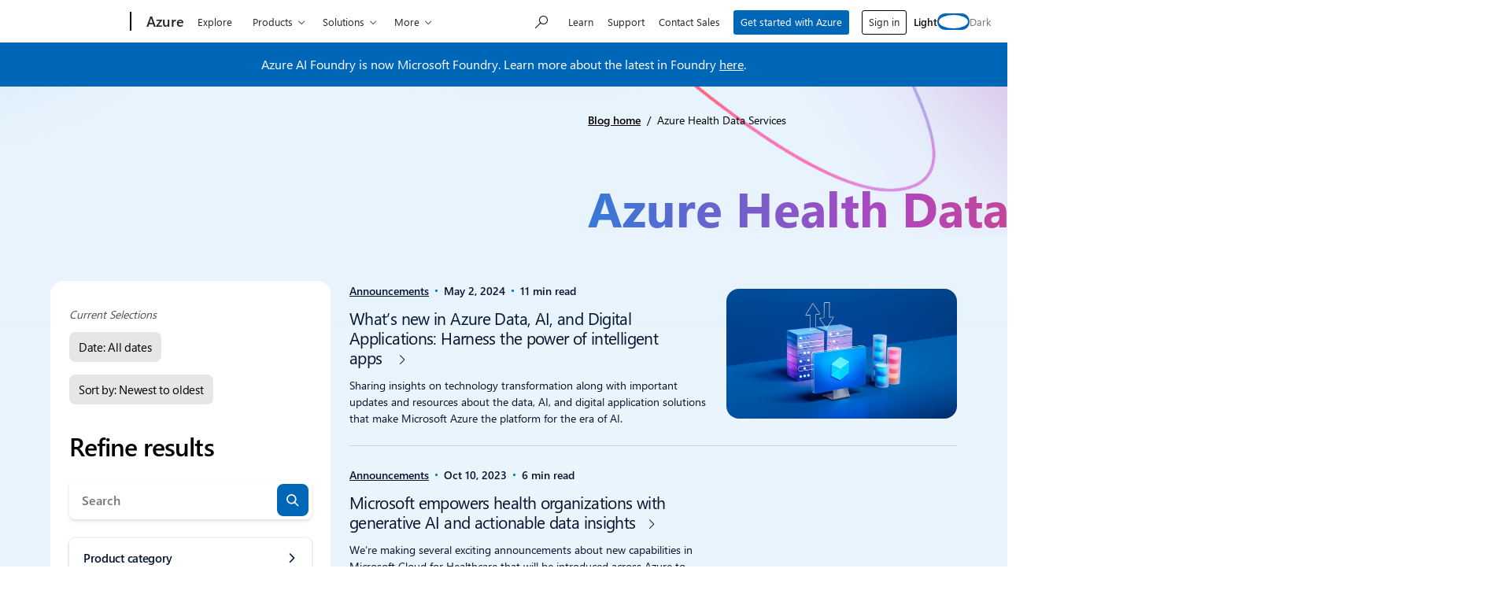

--- FILE ---
content_type: text/html; charset=UTF-8
request_url: https://azure.microsoft.com/en-us/blog/product/azure-health-data-services/
body_size: 46756
content:
<!DOCTYPE html>
<html lang="en-US" class="no-js">

	<head>
		<meta charset="UTF-8" />
		<meta name="viewport" content="width=device-width, initial-scale=1" />
		<script>(function(html){html.className = html.className.replace(/\bno-js\b/,'js')})(document.documentElement);</script>
<link rel="shortcut icon" href="https://c.s-microsoft.com/favicon.ico?v2" type="image/x-icon" />
		<link rel="dns-prefetch" href="//target.microsoft.com">
		<link rel="dns-prefetch" href="//microsoftmscompoc.tt.omtrdc.net">
		<link rel="preload" href="https://wcpstatic.microsoft.com/mscc/lib/v2/wcp-consent.js" as="script">
		<link rel="preload" href="https://azure.microsoft.com/en-us/blog/wp-content/plugins/ms-metrics/assets/js/at.2.9.0.js" as="script">
					<meta name="awa-pageType" content="Azure Health Data Services">
						<meta name="awa-market" content="en-us">
						<meta name="awa-env" content="Production">
						<meta name="awa-pgidx" content="1">
						<meta name="awa-pgtot" content="1">
			<meta name='robots' content='index, follow, max-image-preview:large, max-snippet:-1, max-video-preview:-1' />
	<style>img:is([sizes="auto" i], [sizes^="auto," i]) { contain-intrinsic-size: 3000px 1500px }</style>
	
	<!-- This site is optimized with the Yoast SEO plugin v26.5 - https://yoast.com/wordpress/plugins/seo/ -->
	<title>Azure Health Data Services | Microsoft Azure Blog | Microsoft Azure</title>
	<meta name="description" content="Read the latest news and insights about Azure Health Data Services, brought to you by the experts at Microsoft Azure Blog." />
	<link rel="canonical" href="https://azure.microsoft.com/en-us/blog/product/azure-health-data-services/" />
	<meta property="og:locale" content="en_US" />
	<meta property="og:type" content="article" />
	<meta property="og:title" content="Azure Health Data Services | Microsoft Azure Blog | Microsoft Azure" />
	<meta property="og:description" content="Read the latest news and insights about Azure Health Data Services, brought to you by the experts at Microsoft Azure Blog." />
	<meta property="og:url" content="https://azure.microsoft.com/en-us/blog/product/azure-health-data-services/" />
	<meta property="og:site_name" content="Microsoft Azure Blog" />
	<meta property="og:image" content="https://azure.microsoft.com/en-us/blog/wp-content/uploads/2024/06/microsoft_logo.webp" />
	<meta property="og:image:width" content="512" />
	<meta property="og:image:height" content="512" />
	<meta name="twitter:card" content="summary_large_image" />
	<meta name="twitter:site" content="@azure" />
	<script type="application/ld+json" class="yoast-schema-graph">{"@context":"https://schema.org","@graph":[{"@type":"CollectionPage","@id":"https://azure.microsoft.com/en-us/blog/product/azure-health-data-services/","url":"https://azure.microsoft.com/en-us/blog/product/azure-health-data-services/","name":"Azure Health Data Services | Microsoft Azure Blog | Microsoft Azure","isPartOf":{"@id":"https://azure.microsoft.com/en-us/blog/#website"},"primaryImageOfPage":{"@id":"https://azure.microsoft.com/en-us/blog/product/azure-health-data-services/#primaryimage"},"image":{"@id":"https://azure.microsoft.com/en-us/blog/product/azure-health-data-services/#primaryimage"},"thumbnailUrl":"https://azure.microsoft.com/en-us/blog/wp-content/uploads/2024/04/Picture2-Featured-Image-4.26-resized.jpg","description":"Read the latest news and insights about Azure Health Data Services, brought to you by the experts at Microsoft Azure Blog.","breadcrumb":{"@id":"https://azure.microsoft.com/en-us/blog/product/azure-health-data-services/#breadcrumb"},"inLanguage":"en-US"},{"@type":"ImageObject","inLanguage":"en-US","@id":"https://azure.microsoft.com/en-us/blog/product/azure-health-data-services/#primaryimage","url":"https://azure.microsoft.com/en-us/blog/wp-content/uploads/2024/04/Picture2-Featured-Image-4.26-resized.jpg","contentUrl":"https://azure.microsoft.com/en-us/blog/wp-content/uploads/2024/04/Picture2-Featured-Image-4.26-resized.jpg","width":1260,"height":709,"caption":"3D image of computer"},{"@type":"BreadcrumbList","@id":"https://azure.microsoft.com/en-us/blog/product/azure-health-data-services/#breadcrumb","itemListElement":[{"@type":"ListItem","position":1,"name":"Blog home","item":"https://azure.microsoft.com/en-us/blog/"},{"@type":"ListItem","position":2,"name":"Azure Health Data Services"}]},{"@type":"WebSite","@id":"https://azure.microsoft.com/en-us/blog/#website","url":"https://azure.microsoft.com/en-us/blog/","name":"Microsoft Azure Blog","description":"Get the latest Azure news, updates, and announcements from the Azure blog. From product updates to hot topics, hear from the Azure experts.","publisher":{"@id":"https://azure.microsoft.com/en-us/blog/#organization"},"potentialAction":[{"@type":"SearchAction","target":{"@type":"EntryPoint","urlTemplate":"https://azure.microsoft.com/en-us/blog/?s={search_term_string}"},"query-input":{"@type":"PropertyValueSpecification","valueRequired":true,"valueName":"search_term_string"}}],"inLanguage":"en-US"},{"@type":"Organization","@id":"https://azure.microsoft.com/en-us/blog/#organization","name":"Microsoft Azure Blog","url":"https://azure.microsoft.com/en-us/blog/","logo":{"@type":"ImageObject","inLanguage":"en-US","@id":"https://azure.microsoft.com/en-us/blog/#/schema/logo/image/","url":"https://azure.microsoft.com/en-us/blog/wp-content/uploads/2024/06/microsoft_logo.webp","contentUrl":"https://azure.microsoft.com/en-us/blog/wp-content/uploads/2024/06/microsoft_logo.webp","width":512,"height":512,"caption":"Microsoft Azure Blog"},"image":{"@id":"https://azure.microsoft.com/en-us/blog/#/schema/logo/image/"},"sameAs":["https://www.facebook.com/microsoftazure","https://x.com/azure","https://www.instagram.com/microsoftdeveloper/","https://www.linkedin.com/company/16188386","https://www.youtube.com/user/windowsazure"]}]}</script>
	<!-- / Yoast SEO plugin. -->


	<script>

		// Define Adobe Target Property
		var at_property = "beedee45-3f39-f022-9e83-653d86f7267c";  // Workspace Name

		! function () {
			window.tt_getCookie = function (t) {
				var e = RegExp(t + "[^;]+").exec(document.cookie);
				return decodeURIComponent(e ? e.toString().replace(/^[^=]+./, "") : "")
			}
			var t = tt_getCookie("MC1"),
				e = tt_getCookie("MSFPC");
			function o(t) {
				return t.split("=")[1].slice(0, 32)
			}
			var n = "";
			if ("" != t) n = o(t);
			else if ("" != e) n = o(e);
			if (n.length > 0) var r = n;
			if (n.length > 0 && at_property != "") {
				window.targetPageParams = function () {
					return {
						"mbox3rdPartyId": r,
						"at_property": at_property
					}
				}
			} else if (at_property != "") {
				window.targetPageParams = function () {
					return {
						"at_property": at_property
					}
				}
			}
		}();

		// ContentSquare functions
		function isEmpty(val) { return (val === undefined || val == null || val.length <= 0) ? true : false; } function key(obj) { return Object.keys(obj) .map(function(k) { return k + "" + obj[k]; }) .join(""); } function distinct(arr) { var result = arr.reduce(function(acc, e) { acc[key(e)] = e; return acc;}, {}); return Object.keys(result) .map(function(k) { return result[k]; }); }

		// Adobe Analytics data collection / ContentSquare ttMeta Object **DO NOT ALTER**
		var tnt_response = "";

		document.addEventListener("at-request-succeeded", function (e) {
			if (e.detail.analyticsDetails != undefined) {

				/*** 1DS ***/
				window.check1DS = function (j) { // function to check either 1DS or JSLL
					if ( (typeof analytics !== 'undefined') && typeof analytics.isInitialized === 'function' && analytics.isInitialized()) { // Check for 1DS
						tnt_response = e.detail;

						//ContentUpdate Event with Target Friendly names
						if (e.detail.responseTokens != undefined) { //checks for friendly name data from response tokens
							console.log("1DS - present with response tokens");

							//ContentUpdate Event with tnta
							analytics.captureContentUpdate(
								{
									actionType: "A",
									behavior: "12",
									content: JSON.stringify({}),
									pageTags: {
										tnta: (tnt_response && tnt_response.analyticsDetails[0] ? tnt_response.analyticsDetails[0].payload.tnta : ''), //a4t data payload
									}
								}
							)

							var tt_activityCount = e.detail.responseTokens.length;
							for (i = 0; i < tt_activityCount; i++) {
								//1DS Content Update
								console.log('1DS - started captureContentCall - i=' + i);
								analytics.captureContentUpdate(
									{
										actionType: "A",
										behavior: "12",
										content: JSON.stringify({}),
										pageTags: {
											tnta: '',  // null out tnta to prevent duplicate A4T hits
											at_activity_name: (tnt_response && tnt_response.responseTokens[i] ? tnt_response.responseTokens[i]["activity.name"] : ''), //friendly name target activity
											at_exp_name: (tnt_response && tnt_response.responseTokens[i] ? tnt_response.responseTokens[i]["experience.name"] : ''), // friendly name target experience
											at_activity_id: (tnt_response && tnt_response.responseTokens[i] ? tnt_response.responseTokens[i]["activity.id"] : ''),
											at_exp_id: (tnt_response && tnt_response.responseTokens[i] ? tnt_response.responseTokens[i]["experience.id"] : '')
										}
									}
								)
							}

							console.log('1DS - completed captureContentCall');
							// ttMETA object set for ContentSquare pickup
							window.ttMETA = typeof(window.ttMETA) != "undefined" ? window.ttMETA : []; var tokens = e.detail.responseTokens; if (isEmpty(tokens)) { return; } var uniqueTokens = distinct(tokens); uniqueTokens.forEach(function(token) { window.ttMETA.push({ 'CampaignName': token["activity.name"], 'CampaignId': token["activity.id"], 'RecipeName': token["experience.name"], 'RecipeId': token["experience.id"], 'OfferId': token["option.id"], 'OfferName': token["option.name"] }); });
						} else {
							console.log("1DS - present, no response tokens");
						}

					} else {
						console.log('1DS - looping 1DS check');
						if(j < 40) {
							j++;
							setTimeout(function(){check1DS(j)}, 250);
							console.log('1DS - looping 1DS check - loop j=' + j);
						}
					}
				};
				check1DS(1);
				/*** /1DS ***/

			}

		});
	</script>
	<script>
		function adobeTargetTracking() {
			var s = document.createElement( 'script' );
			var src = "https://azure.microsoft.com/en-us/blog/wp-content/plugins/ms-metrics/assets/js/at.2.9.0.js";
			s.setAttribute( 'src', src );
			document.body.appendChild( s );
		}
	</script>
	<!-- Adobe Target -->


	<link rel='dns-prefetch' href='//wcpstatic.microsoft.com' />
<link rel='dns-prefetch' href='//azure.microsoft.com' />
<link rel='dns-prefetch' href='//js.monitor.azure.com' />
<link rel="alternate" type="application/rss+xml" title="Microsoft Azure Blog &raquo; Feed" href="https://azure.microsoft.com/en-us/blog/feed/" />
<link rel="alternate" type="application/rss+xml" title="Microsoft Azure Blog &raquo; Comments Feed" href="https://azure.microsoft.com/en-us/blog/comments/feed/" />
<link rel="alternate" type="application/rss+xml" title="Microsoft Azure Blog &raquo; Azure Health Data Services Product Feed" href="https://azure.microsoft.com/en-us/blog/product/azure-health-data-services/feed/" />
<link rel='stylesheet' id='wp-block-library-css' href='https://azure.microsoft.com/en-us/blog/wp-includes/css/dist/block-library/style.min.css?ver=6.8.3' type='text/css' media='all' />
<style id='tenup-copyright-style-inline-css' type='text/css'>


</style>
<style id='tenup-accordion-style-inline-css' type='text/css'>
.wp-block-tenup-accordion,.wp-block-tenup-accordion *>*{box-sizing:border-box}.wp-block-tenup-accordion-content{height:0;overflow:hidden;transition:height .3s ease-in-out,padding .3s ease-in-out}.wp-block-tenup-accordion-content[aria-hidden=true]{padding-bottom:0!important;padding-top:0!important}.wp-block-tenup-accordion-content[aria-hidden=false]{display:block}.wp-block-tenup-accordion.has-child-selected .wp-block-tenup-accordion-content,.wp-block-tenup-accordion.is-selected .wp-block-tenup-accordion-content{display:block;height:100%}[data-type="tenup/accordion"] .wp-block-tenup-accordion-content{transition:none!important}.wp-block-tenup-accordion:not(.has-child-selected) .wp-block-tenup-accordion-content,.wp-block-tenup-accordion:not(.is-selected) .wp-block-tenup-accordion-content{padding-bottom:0!important;padding-top:0!important}.wp-block-tenup-accordion.is-layout-flex{align-items:stretch!important}

</style>
<style id='tenup-accordion-header-style-inline-css' type='text/css'>
.wp-block-tenup-accordion-header{-webkit-appearance:none;-moz-appearance:none;appearance:none;background-color:transparent;border-color:transparent;border-width:0;cursor:pointer;flex-shrink:0;font-size:1rem;padding:0;transition:all .2s ease-in-out;width:100%}.wp-block-tenup-accordion-header.icon-position-left{flex-direction:row-reverse;justify-content:flex-end}.wp-block-tenup-accordion-item__title{text-align:left}.wp-block-tenup-accordion-item__icon{display:flex;fill:currentColor;width:1rem}.wp-block-tenup-accordion-item{overflow:hidden}[aria-expanded=false] .icon--expanded,[aria-expanded=true] .icon--collapsed{display:none}

</style>
<style id='tenup-carousel-style-inline-css' type='text/css'>
@keyframes splide-loading{0%{transform:rotate(0)}to{transform:rotate(1turn)}}.splide__track--draggable{-webkit-touch-callout:none;-webkit-user-select:none;-moz-user-select:none;user-select:none}.splide__track--fade>.splide__list>.splide__slide{margin:0!important;opacity:0;z-index:0}.splide__track--fade>.splide__list>.splide__slide.is-active{opacity:1;z-index:1}.splide--rtl{direction:rtl}.splide__track--ttb>.splide__list{display:block}.splide__container{box-sizing:border-box;position:relative}.splide__list{backface-visibility:hidden;display:flex;height:100%;margin:0!important;padding:0!important}.splide.is-initialized:not(.is-active) .splide__list{display:block}.splide__pagination{align-items:center;display:flex;flex-wrap:wrap;justify-content:center;margin:0;pointer-events:none}.splide__pagination li{display:inline-block;line-height:1;list-style-type:none;margin:0;pointer-events:auto}.splide:not(.is-overflow) .splide__pagination{display:none}.splide__progress__bar{width:0}.splide{position:relative;visibility:hidden}.splide.is-initialized,.splide.is-rendered{visibility:visible}.splide__slide{backface-visibility:hidden;box-sizing:border-box;flex-shrink:0;list-style-type:none!important;margin:0;position:relative}.splide__slide img{vertical-align:bottom}.splide__spinner{animation:splide-loading 1s linear infinite;border:2px solid #999;border-left-color:transparent;border-radius:50%;bottom:0;contain:strict;display:inline-block;height:20px;left:0;margin:auto;position:absolute;right:0;top:0;width:20px}.splide__sr{clip:rect(0 0 0 0);border:0;height:1px;margin:-1px;overflow:hidden;padding:0;position:absolute;width:1px}.splide__toggle.is-active .splide__toggle__play,.splide__toggle__pause{display:none}.splide__toggle.is-active .splide__toggle__pause{display:inline}.splide__track{overflow:hidden;position:relative;z-index:0}.wp-block-tenup-carousel__controls{display:flex;justify-content:space-between;margin-top:var(--wp--preset--spacing--2-xs)}.wp-block-tenup-carousel__navigation{align-items:center;display:flex;gap:var(--wp--preset--spacing--3-xs);justify-content:flex-start}.wp-block-tenup-carousel__navigation-button{-webkit-appearance:none;-moz-appearance:none;appearance:none;background:transparent;border:none;border-radius:0;cursor:pointer;margin:0;padding:0}.wp-block-tenup-carousel__pagination{align-items:center;display:flex;gap:var(--wp--preset--spacing--3-xs);justify-content:flex-end}.wp-block-tenup-carousel__pagination .splide__pagination__page{-webkit-appearance:none;-moz-appearance:none;appearance:none;background:var(--wp--preset--color--contrast);border:none;border-radius:999px;cursor:pointer;height:.8rem;margin:0;opacity:.25;padding:0;width:.8rem}.wp-block-tenup-carousel__pagination .splide__pagination__page.is-active{background:var(--wp--preset--color--primary);opacity:1}

</style>
<style id='tenup-carousel-item-style-inline-css' type='text/css'>
.wp-block-tenup-carousel-item{margin-trim:block}@supports not (margin-trim:block){.wp-block-tenup-carousel-item>:first-child{margin-top:0}.wp-block-tenup-carousel-item>:last-child{margin-bottom:0}}.wp-block-tenup-carousel-item__image-background{bottom:0;height:100%;left:0;margin:0;-o-object-fit:cover;object-fit:cover;padding:0;position:absolute;right:0;top:0;width:100%}.wp-block-tenup-carousel-item__background{bottom:0;left:0;opacity:.5;position:absolute;right:0;top:0;z-index:1}.wp-block-tenup-carousel-item__background.has-background-dim-10{opacity:.1}.wp-block-tenup-carousel-item__background.has-background-dim-20{opacity:.2}.wp-block-tenup-carousel-item__background.has-background-dim-30{opacity:.3}.wp-block-tenup-carousel-item__background.has-background-dim-40{opacity:.4}.wp-block-tenup-carousel-item__background.has-background-dim-60{opacity:.6}.wp-block-tenup-carousel-item__background.has-background-dim-70{opacity:.7}.wp-block-tenup-carousel-item__background.has-background-dim-80{opacity:.8}.wp-block-tenup-carousel-item__background.has-background-dim-90{opacity:.9}.wp-block-tenup-carousel-item__background.has-background-dim-100{opacity:1}.wp-block-tenup-carousel-item__content{position:relative;z-index:2}

</style>
<style id='tenup-tabs-style-inline-css' type='text/css'>
.wp-block-tenup-tabs .tab-control{display:flex;flex-direction:column}@media (--bp-medium ){.wp-block-tenup-tabs .tab-control{align-items:center;flex-direction:row;justify-content:space-between}}.wp-block-tenup-tabs .tab-list{display:flex;padding-left:0}.wp-block-tenup-tabs .tab-item{align-items:center;border-bottom:0;display:flex;flex-direction:row;margin-right:1rem;position:relative;text-align:center}.wp-block-tenup-tabs .tab-item a{-webkit-text-decoration:none;text-decoration:none}.wp-block-tenup-tabs .tab-item.is-active [role=tab]{font-weight:600}.wp-block-tenup-tabs .tabs-content[aria-hidden=true]{left:-999rem;position:absolute;top:-999rem}.wp-block-tenup-tabs .tabs-content.is-active{position:static}

</style>
<style id='tenup-icon-style-inline-css' type='text/css'>
.wp-block-tenup-icon{box-sizing:content-box;display:block;width:-moz-fit-content;width:fit-content}.wp-block-tenup-icon svg{height:auto;width:-moz-fit-content;width:fit-content}

</style>
<style id='tenup-post-primary-term-style-inline-css' type='text/css'>
.wp-block-tenup-post-primary-term,.wp-block-tenup-post-primary-term:focus,.wp-block-tenup-post-primary-term:hover{color:inherit;text-decoration:inherit}

</style>
<style id='tenup-post-picker-style-inline-css' type='text/css'>
.wp-block-tenup-post-picker-post-picker{position:relative}

</style>
<style id='co-authors-plus-coauthors-style-inline-css' type='text/css'>
.wp-block-co-authors-plus-coauthors.is-layout-flow [class*=wp-block-co-authors-plus]{display:inline}

</style>
<style id='co-authors-plus-avatar-style-inline-css' type='text/css'>
.wp-block-co-authors-plus-avatar :where(img){height:auto;max-width:100%;vertical-align:bottom}.wp-block-co-authors-plus-coauthors.is-layout-flow .wp-block-co-authors-plus-avatar :where(img){vertical-align:middle}.wp-block-co-authors-plus-avatar:is(.alignleft,.alignright){display:table}.wp-block-co-authors-plus-avatar.aligncenter{display:table;margin-inline:auto}

</style>
<style id='co-authors-plus-image-style-inline-css' type='text/css'>
.wp-block-co-authors-plus-image{margin-bottom:0}.wp-block-co-authors-plus-image :where(img){height:auto;max-width:100%;vertical-align:bottom}.wp-block-co-authors-plus-coauthors.is-layout-flow .wp-block-co-authors-plus-image :where(img){vertical-align:middle}.wp-block-co-authors-plus-image:is(.alignfull,.alignwide) :where(img){width:100%}.wp-block-co-authors-plus-image:is(.alignleft,.alignright){display:table}.wp-block-co-authors-plus-image.aligncenter{display:table;margin-inline:auto}

</style>
<style id='safe-svg-svg-icon-style-inline-css' type='text/css'>
.safe-svg-cover{text-align:center}.safe-svg-cover .safe-svg-inside{display:inline-block;max-width:100%}.safe-svg-cover svg{fill:currentColor;height:100%;max-height:100%;max-width:100%;width:100%}

</style>
<style id='msx-recent-posts-style-inline-css' type='text/css'>
.msx-recent-posts{--msx-recent-posts-gap-column:var(--sp-200);--msx-recent-posts-column-width:100%}.msx-recent-posts.msx-recent-posts--cols .msx-recent-posts__items{-moz-column-gap:var(--msx-recent-posts-gap-column);column-gap:var(--msx-recent-posts-gap-column);display:flex;flex-flow:row wrap;row-gap:var(--sp-400)}@media (min-width:53.75em){.msx-recent-posts.msx-recent-posts--cols .msx-recent-posts__items{row-gap:0}.msx-recent-posts.msx-recent-posts--cols .msx-recent-posts__items>*{flex:0 1 calc(var(--msx-recent-posts-column-width) - var(--msx-recent-posts-gap-column)/2);max-width:var(--msx-recent-posts-column-width)}}@media (min-width:1200px){.msx-recent-posts.msx-recent-posts--cols .msx-recent-posts__items{--msx-recent-posts-gap-column:var(--sp-900);--msx-recent-posts-column-width:50%}}

</style>
<style id='msx-cta-style-inline-css' type='text/css'>
.cta-block{--cta-block-margin-block-end:var(--sp-200);--cta-block-margin-block-start:var(--sp-200);--cta-block-body-padding:var(--sp-400);--cta-block-title-font-size:var(--moray-fs-heading-1);background:var(--cta-block-background,var(--wp--preset--gradient--dark));border-radius:var(--cta-block-border-radius,var(--moray-radius-40));color:var(--cta-block-text-color,var(--moray-c-white));font-size:var(--cta-block-body-font-size,var(--fs-medium));margin-bottom:var(--cta-block-margin-block-end)!important;margin-top:var(--cta-block-margin-block-start);overflow:hidden}@media (min-width:53.75em){.cta-block{--cta-block-margin-block-end:var(--sp-500);--cta-block-margin-block-start:var(--sp-500);--cta-block-body-padding:var(--sp-600);--cta-block-title-font-size:var(--fs-3xl)}}.cta-block.has-light-gradient-background{--cs-content-text:var(--cta-block-light-gradient-background-text-color,var(--moray-c-black))}.cta-block.has-dark-gradient-background{--cs-content-text:var(--cta-block-dark-gradient-background-text-color,var(--moray-c-white))}.cta-block__link.btn-link{--button-text-color:inherit;margin-left:calc(var(--button-padding-x, var(--sp-300))*-1)}.cta-block__headline{font-size:var(--cta-block-title-font-size);margin-bottom:var(--cta-block-title-margin-block-end,var(--sp-150));margin-top:var(--cta-block-title-margin-block-start,0)}.cta-block__content{display:grid;grid-template-columns:1fr;grid-template-rows:auto}.cta-block__body{padding:var(--cta-block-body-padding)}.cta-block__image{display:block;height:100%;-o-object-fit:cover;object-fit:cover;width:100%}.cta-block__actions{margin-top:var(--cta-block-actions-margin-block-start,var(--sp-200))}.cta-block__text{margin:0}.cta-block--align-right .cta-block__image-container{order:2}.cta-block--align-right .cta-block__body{order:1}@media (min-width:53.75em){.cta-block--align-right.cta-block--has-image .cta-block__content{grid-template-columns:1fr 33.33%}.cta-block--has-image .cta-block__content{grid-template-columns:33.33% 1fr}}

</style>
<style id='msx-grid-section-style-inline-css' type='text/css'>
.wp-block-msx-grid-section{--half-column-gap:0.75rem;grid-column-gap:1.5rem;-moz-column-gap:1.5rem;column-gap:1.5rem;direction:ltr;display:grid;grid-template-areas:"a b";grid-template-columns:calc(50% - var(--half-column-gap)) calc(50% - var(--half-column-gap));grid-template-rows:auto 1fr;grid-row-gap:1.5rem;row-gap:1.5rem}.wp-block-msx-grid-section.grid-section-layout-33-66{grid-template-columns:calc(33% - var(--half-column-gap)) calc(67% - var(--half-column-gap))}.wp-block-msx-grid-section.grid-section-layout-40-60{grid-template-columns:calc(40% - var(--half-column-gap)) calc(60% - var(--half-column-gap))}.wp-block-msx-grid-section.grid-section-layout-60-40{grid-template-columns:calc(60% - var(--half-column-gap)) calc(40% - var(--half-column-gap))}.wp-block-msx-grid-section.grid-section-layout-66-33{grid-template-columns:calc(67% - var(--half-column-gap)) calc(33% - var(--half-column-gap))}.wp-block-msx-grid-section.grid-section-is-centered{align-items:center}.wp-block-msx-grid-section .wp-block-group{grid-area:a}.wp-block-msx-grid-section .wp-block-group:nth-child(2n),.wp-block-msx-grid-section.grid-section-is-reversed .wp-block-group{grid-area:b}.wp-block-msx-grid-section.grid-section-is-reversed .wp-block-group:nth-child(2n){grid-area:a}@media (max-width:53.75em){.wp-block-msx-grid-section,.wp-block-msx-grid-section.grid-section-layout-33-66,.wp-block-msx-grid-section.grid-section-layout-40-60,.wp-block-msx-grid-section.grid-section-layout-60-40,.wp-block-msx-grid-section.grid-section-layout-66-33{grid-template-areas:"a" "b";grid-template-columns:100%;margin-bottom:1.5rem}}@media (min-width:53.75em) and (max-width:67.75em){.single-layout .wp-block-msx-grid-section.alignfull{left:-200px;margin:0;right:0;width:100vw}}

</style>
<style id='msx-kicker-style-inline-css' type='text/css'>
.wp-block-msx-kicker-container{--kicker-ideal-width:20rem;position:relative}.wp-block-msx-kicker__title{color:var(--kicker-title-color,var(--moray-c-gray-600));font-size:var(--kicker-title-font-size,var(--fs-xs));font-weight:var(--kicker-title-font-weight,var(--font-weight-semi-bold));letter-spacing:var(--kicker-title-letter-spacing,0);margin:var(--kicker-title-margin,0 0 var(--sp-150) 0);text-transform:var(--kicker-title-text-transform,uppercase)}.wp-block-msx-kicker__cta{color:var(--kicker-cta-color,var(--moray-c-blue))!important;font-size:var(--kicker-cta-font-size,var(--fs-small))!important;font-weight:var(--kicker-cta-font-weight,var(--font-weight-regular))!important;gap:var(--kicker-cta-gap,.25rem);letter-spacing:var(--kicker-cta-letter-spacing,normal);padding:var(--kicker-cta-padding,0)!important;-webkit-text-decoration:var(--kicker-cta-text-decoration,none)!important;text-decoration:var(--kicker-cta-text-decoration,none)!important}.wp-block-msx-kicker__cta:focus>span:first-child,.wp-block-msx-kicker__cta:hover>span:first-child{-webkit-text-decoration:underline;text-decoration:underline}.wp-block-msx-kicker__cta:focus{outline-offset:2px!important}.wp-block-msx-kicker__cta .glyph-append{padding-left:0!important}.wp-block-msx-kicker{line-height:1.1;margin-bottom:var(--sp-200);margin-top:var(--sp-200);width:100%}.wp-block-msx-kicker .wp-block-msx-kicker__glyph:after{font-size:var(--kicker-cta-glyph-font-size,.5rem)}@media (min-width:67.75em){.wp-block-msx-kicker--align-left,.wp-block-msx-kicker--align-right{max-width:min(var(--kicker-ideal-width),calc((100vw - var(--width-content))/2));position:absolute;top:0}.wp-block-msx-kicker--align-left{padding-left:5vw;padding-right:var(--sp-300);right:100%;text-align:right!important}}@media (min-width:87.5em){.wp-block-msx-kicker--align-left{max-width:min(var(--kicker-ideal-width),calc((100vw - var(--width-content))/2));padding-left:0;padding-right:var(--sp-600)}}.wp-block-msx-kicker--align-right{text-align:left!important}@media (min-width:67.75em){.wp-block-msx-kicker--align-right{left:100%;padding-left:var(--sp-300);padding-right:5vw;text-align:left!important}}@media (min-width:87.5em){.wp-block-msx-kicker--align-right{max-width:calc((1260px - var(--width-content))/2 - var(--content-offset));padding-left:var(--sp-600);padding-right:0}}.theme-dark .wp-block-msx-kicker-container{--kicker-cta-color:var(--c-primary-blue-light);--kicker-title-color:var(--moray-c-white)}

</style>
<style id='msx-site-navigation-style-inline-css' type='text/css'>
.wp-block-msx-site-navigation{position:relative}.wp-block-msx-site-navigation .search-container{margin-top:var(--sp-200);width:100%}@media (min-width:53.75em){.wp-block-msx-site-navigation .search-container{margin-top:0;min-width:17.375rem;width:auto}}

</style>
<link rel='stylesheet' id='msx-editor-style-css' href='https://azure.microsoft.com/en-us/blog/wp-content/themes/xtheme-moray/dist/css/editor-style-overrides.css?ver=1768326057' type='text/css' media='all' />
<link rel='stylesheet' id='editor-style-overrides-css' href='https://azure.microsoft.com/en-us/blog/wp-content/themes/azure-blog/dist/css/editor-style-overrides.css?ver=0b96aedb9a72adf49069' type='text/css' media='all' />
<style id='global-styles-inline-css' type='text/css'>
:root{--wp--preset--aspect-ratio--square: 1;--wp--preset--aspect-ratio--4-3: 4/3;--wp--preset--aspect-ratio--3-4: 3/4;--wp--preset--aspect-ratio--3-2: 3/2;--wp--preset--aspect-ratio--2-3: 2/3;--wp--preset--aspect-ratio--16-9: 16/9;--wp--preset--aspect-ratio--9-16: 9/16;--wp--preset--color--black: #000000;--wp--preset--color--cyan-bluish-gray: #abb8c3;--wp--preset--color--white: #ffffff;--wp--preset--color--pale-pink: #f78da7;--wp--preset--color--vivid-red: #cf2e2e;--wp--preset--color--luminous-vivid-orange: #ff6900;--wp--preset--color--luminous-vivid-amber: #fcb900;--wp--preset--color--light-green-cyan: #7bdcb5;--wp--preset--color--vivid-green-cyan: #00d084;--wp--preset--color--pale-cyan-blue: #8ed1fc;--wp--preset--color--vivid-cyan-blue: #0693e3;--wp--preset--color--vivid-purple: #9b51e0;--wp--preset--color--blue-dark: #121D2F;--wp--preset--color--blue-medium: #003966;--wp--preset--color--blue-light: #0078D4;--wp--preset--gradient--vivid-cyan-blue-to-vivid-purple: linear-gradient(135deg,rgba(6,147,227,1) 0%,rgb(155,81,224) 100%);--wp--preset--gradient--light-green-cyan-to-vivid-green-cyan: linear-gradient(135deg,rgb(122,220,180) 0%,rgb(0,208,130) 100%);--wp--preset--gradient--luminous-vivid-amber-to-luminous-vivid-orange: linear-gradient(135deg,rgba(252,185,0,1) 0%,rgba(255,105,0,1) 100%);--wp--preset--gradient--luminous-vivid-orange-to-vivid-red: linear-gradient(135deg,rgba(255,105,0,1) 0%,rgb(207,46,46) 100%);--wp--preset--gradient--very-light-gray-to-cyan-bluish-gray: linear-gradient(135deg,rgb(238,238,238) 0%,rgb(169,184,195) 100%);--wp--preset--gradient--cool-to-warm-spectrum: linear-gradient(135deg,rgb(74,234,220) 0%,rgb(151,120,209) 20%,rgb(207,42,186) 40%,rgb(238,44,130) 60%,rgb(251,105,98) 80%,rgb(254,248,76) 100%);--wp--preset--gradient--blush-light-purple: linear-gradient(135deg,rgb(255,206,236) 0%,rgb(152,150,240) 100%);--wp--preset--gradient--blush-bordeaux: linear-gradient(135deg,rgb(254,205,165) 0%,rgb(254,45,45) 50%,rgb(107,0,62) 100%);--wp--preset--gradient--luminous-dusk: linear-gradient(135deg,rgb(255,203,112) 0%,rgb(199,81,192) 50%,rgb(65,88,208) 100%);--wp--preset--gradient--pale-ocean: linear-gradient(135deg,rgb(255,245,203) 0%,rgb(182,227,212) 50%,rgb(51,167,181) 100%);--wp--preset--gradient--electric-grass: linear-gradient(135deg,rgb(202,248,128) 0%,rgb(113,206,126) 100%);--wp--preset--gradient--midnight: linear-gradient(135deg,rgb(2,3,129) 0%,rgb(40,116,252) 100%);--wp--preset--gradient--primary-brand: linear-gradient(135deg, #121D2F 0%, #0273D0 100%);--wp--preset--gradient--purple-to-blue: var(--gradient-azure-purple-to-blue);--wp--preset--font-size--small: 13px;--wp--preset--font-size--medium: 20px;--wp--preset--font-size--large: 36px;--wp--preset--font-size--x-large: 42px;--wp--preset--spacing--20: 0.44rem;--wp--preset--spacing--30: 0.67rem;--wp--preset--spacing--40: 1rem;--wp--preset--spacing--50: 1.5rem;--wp--preset--spacing--60: 2.25rem;--wp--preset--spacing--70: 3.38rem;--wp--preset--spacing--80: 5.06rem;--wp--preset--spacing--100: var(--sp-100);--wp--preset--spacing--150: var(--sp-150);--wp--preset--spacing--200: var(--sp-200);--wp--preset--spacing--300: var(--sp-300);--wp--preset--spacing--400: var(--sp-400);--wp--preset--spacing--500: var(--sp-500);--wp--preset--spacing--600: var(--sp-600);--wp--preset--spacing--700: var(--sp-700);--wp--preset--spacing--800: var(--sp-800);--wp--preset--spacing--900: var(--sp-900);--wp--preset--shadow--natural: 6px 6px 9px rgba(0, 0, 0, 0.2);--wp--preset--shadow--deep: 12px 12px 50px rgba(0, 0, 0, 0.4);--wp--preset--shadow--sharp: 6px 6px 0px rgba(0, 0, 0, 0.2);--wp--preset--shadow--outlined: 6px 6px 0px -3px rgba(255, 255, 255, 1), 6px 6px rgba(0, 0, 0, 1);--wp--preset--shadow--crisp: 6px 6px 0px rgba(0, 0, 0, 1);--wp--custom--font-sizes--display-xxl: 5.375rem;--wp--custom--font-sizes--display-xl: 3.875rem;--wp--custom--font-sizes--h-1: 3.125rem;--wp--custom--font-sizes--h-2: 2.625rem;--wp--custom--font-sizes--h-3: 2rem;--wp--custom--font-sizes--h-4: 1.5rem;--wp--custom--font-sizes--h-5: 1.25rem;--wp--custom--font-sizes--h-6: 1rem;}.wp-block-tenup-accordion-header{--wp--custom--tenup--icon-position: right;--wp--custom--tenup--icon--icon-set: uikit;--wp--custom--tenup--icon--icon-name: chevron-down;--wp--custom--tenup--expanded--icon--icon-set: uikit;--wp--custom--tenup--expanded--icon--icon-name: chevron-up;}.wp-block-tenup-carousel{--wp--custom--tenup--show-dots: 1;--wp--custom--tenup--show-arrows: 1;--wp--custom--tenup--per-page: 1;--wp--custom--tenup--slide-type: slide;}.wp-block-tenup-tabs{--wp--custom--tenup--max-number-of-tabs: 5;}p{--wp--preset--font-size--small: var(--fs-small);--wp--preset--font-size--medium: var(--fs-medium);--wp--preset--font-size--large: var(--fs-large);}.wp-block-heading{--wp--preset--font-size--display-xxxl: 7.5rem;--wp--preset--font-size--display-xxl: 5.375rem;--wp--preset--font-size--display-xl: 3.875rem;--wp--preset--font-size--h-1: 3.125rem;--wp--preset--font-size--h-2: 2.625rem;--wp--preset--font-size--h-3: 2rem;--wp--preset--font-size--h-4: 1.5rem;--wp--preset--font-size--h-5: 1.3125rem;}.wp-block-msx-cta{--wp--preset--gradient--primary-brand: linear-gradient(135deg, #121D2F 0%, #0273D0 100%);--wp--preset--gradient--dark: var(--gradient-azure-purple-to-blue);}:root { --wp--style--global--content-size: 1140px;--wp--style--global--wide-size: 1260px; }:where(body) { margin: 0; }.wp-site-blocks > .alignleft { float: left; margin-right: 2em; }.wp-site-blocks > .alignright { float: right; margin-left: 2em; }.wp-site-blocks > .aligncenter { justify-content: center; margin-left: auto; margin-right: auto; }:where(.wp-site-blocks) > * { margin-block-start: 24px; margin-block-end: 0; }:where(.wp-site-blocks) > :first-child { margin-block-start: 0; }:where(.wp-site-blocks) > :last-child { margin-block-end: 0; }:root { --wp--style--block-gap: 24px; }:root :where(.is-layout-flow) > :first-child{margin-block-start: 0;}:root :where(.is-layout-flow) > :last-child{margin-block-end: 0;}:root :where(.is-layout-flow) > *{margin-block-start: 24px;margin-block-end: 0;}:root :where(.is-layout-constrained) > :first-child{margin-block-start: 0;}:root :where(.is-layout-constrained) > :last-child{margin-block-end: 0;}:root :where(.is-layout-constrained) > *{margin-block-start: 24px;margin-block-end: 0;}:root :where(.is-layout-flex){gap: 24px;}:root :where(.is-layout-grid){gap: 24px;}.is-layout-flow > .alignleft{float: left;margin-inline-start: 0;margin-inline-end: 2em;}.is-layout-flow > .alignright{float: right;margin-inline-start: 2em;margin-inline-end: 0;}.is-layout-flow > .aligncenter{margin-left: auto !important;margin-right: auto !important;}.is-layout-constrained > .alignleft{float: left;margin-inline-start: 0;margin-inline-end: 2em;}.is-layout-constrained > .alignright{float: right;margin-inline-start: 2em;margin-inline-end: 0;}.is-layout-constrained > .aligncenter{margin-left: auto !important;margin-right: auto !important;}.is-layout-constrained > :where(:not(.alignleft):not(.alignright):not(.alignfull)){max-width: var(--wp--style--global--content-size);margin-left: auto !important;margin-right: auto !important;}.is-layout-constrained > .alignwide{max-width: var(--wp--style--global--wide-size);}body .is-layout-flex{display: flex;}.is-layout-flex{flex-wrap: wrap;align-items: center;}.is-layout-flex > :is(*, div){margin: 0;}body .is-layout-grid{display: grid;}.is-layout-grid > :is(*, div){margin: 0;}body{color: var(--cs-content-text);padding-top: 0px;padding-right: 0px;padding-bottom: 0px;padding-left: 0px;}a:where(:not(.wp-element-button)){text-decoration: underline;}h1, h2, h3, h4, h5, h6{font-weight: 600;line-height: 1.2;}h1{font-size: 3.125rem;}h2{font-size: 2.625rem;}h3{font-size: 2rem;}h4{font-size: 1.5rem;}h5{font-size: 1.3125rem;}h6{font-size: 1.1875rem;}:root :where(.wp-element-button, .wp-block-button__link){background-color: #32373c;border-width: 0;color: #fff;font-family: inherit;font-size: inherit;line-height: inherit;padding: calc(0.667em + 2px) calc(1.333em + 2px);text-decoration: none;}.has-black-color{color: var(--wp--preset--color--black) !important;}.has-cyan-bluish-gray-color{color: var(--wp--preset--color--cyan-bluish-gray) !important;}.has-white-color{color: var(--wp--preset--color--white) !important;}.has-pale-pink-color{color: var(--wp--preset--color--pale-pink) !important;}.has-vivid-red-color{color: var(--wp--preset--color--vivid-red) !important;}.has-luminous-vivid-orange-color{color: var(--wp--preset--color--luminous-vivid-orange) !important;}.has-luminous-vivid-amber-color{color: var(--wp--preset--color--luminous-vivid-amber) !important;}.has-light-green-cyan-color{color: var(--wp--preset--color--light-green-cyan) !important;}.has-vivid-green-cyan-color{color: var(--wp--preset--color--vivid-green-cyan) !important;}.has-pale-cyan-blue-color{color: var(--wp--preset--color--pale-cyan-blue) !important;}.has-vivid-cyan-blue-color{color: var(--wp--preset--color--vivid-cyan-blue) !important;}.has-vivid-purple-color{color: var(--wp--preset--color--vivid-purple) !important;}.has-blue-dark-color{color: var(--wp--preset--color--blue-dark) !important;}.has-blue-medium-color{color: var(--wp--preset--color--blue-medium) !important;}.has-blue-light-color{color: var(--wp--preset--color--blue-light) !important;}.has-black-background-color{background-color: var(--wp--preset--color--black) !important;}.has-cyan-bluish-gray-background-color{background-color: var(--wp--preset--color--cyan-bluish-gray) !important;}.has-white-background-color{background-color: var(--wp--preset--color--white) !important;}.has-pale-pink-background-color{background-color: var(--wp--preset--color--pale-pink) !important;}.has-vivid-red-background-color{background-color: var(--wp--preset--color--vivid-red) !important;}.has-luminous-vivid-orange-background-color{background-color: var(--wp--preset--color--luminous-vivid-orange) !important;}.has-luminous-vivid-amber-background-color{background-color: var(--wp--preset--color--luminous-vivid-amber) !important;}.has-light-green-cyan-background-color{background-color: var(--wp--preset--color--light-green-cyan) !important;}.has-vivid-green-cyan-background-color{background-color: var(--wp--preset--color--vivid-green-cyan) !important;}.has-pale-cyan-blue-background-color{background-color: var(--wp--preset--color--pale-cyan-blue) !important;}.has-vivid-cyan-blue-background-color{background-color: var(--wp--preset--color--vivid-cyan-blue) !important;}.has-vivid-purple-background-color{background-color: var(--wp--preset--color--vivid-purple) !important;}.has-blue-dark-background-color{background-color: var(--wp--preset--color--blue-dark) !important;}.has-blue-medium-background-color{background-color: var(--wp--preset--color--blue-medium) !important;}.has-blue-light-background-color{background-color: var(--wp--preset--color--blue-light) !important;}.has-black-border-color{border-color: var(--wp--preset--color--black) !important;}.has-cyan-bluish-gray-border-color{border-color: var(--wp--preset--color--cyan-bluish-gray) !important;}.has-white-border-color{border-color: var(--wp--preset--color--white) !important;}.has-pale-pink-border-color{border-color: var(--wp--preset--color--pale-pink) !important;}.has-vivid-red-border-color{border-color: var(--wp--preset--color--vivid-red) !important;}.has-luminous-vivid-orange-border-color{border-color: var(--wp--preset--color--luminous-vivid-orange) !important;}.has-luminous-vivid-amber-border-color{border-color: var(--wp--preset--color--luminous-vivid-amber) !important;}.has-light-green-cyan-border-color{border-color: var(--wp--preset--color--light-green-cyan) !important;}.has-vivid-green-cyan-border-color{border-color: var(--wp--preset--color--vivid-green-cyan) !important;}.has-pale-cyan-blue-border-color{border-color: var(--wp--preset--color--pale-cyan-blue) !important;}.has-vivid-cyan-blue-border-color{border-color: var(--wp--preset--color--vivid-cyan-blue) !important;}.has-vivid-purple-border-color{border-color: var(--wp--preset--color--vivid-purple) !important;}.has-blue-dark-border-color{border-color: var(--wp--preset--color--blue-dark) !important;}.has-blue-medium-border-color{border-color: var(--wp--preset--color--blue-medium) !important;}.has-blue-light-border-color{border-color: var(--wp--preset--color--blue-light) !important;}.has-vivid-cyan-blue-to-vivid-purple-gradient-background{background: var(--wp--preset--gradient--vivid-cyan-blue-to-vivid-purple) !important;}.has-light-green-cyan-to-vivid-green-cyan-gradient-background{background: var(--wp--preset--gradient--light-green-cyan-to-vivid-green-cyan) !important;}.has-luminous-vivid-amber-to-luminous-vivid-orange-gradient-background{background: var(--wp--preset--gradient--luminous-vivid-amber-to-luminous-vivid-orange) !important;}.has-luminous-vivid-orange-to-vivid-red-gradient-background{background: var(--wp--preset--gradient--luminous-vivid-orange-to-vivid-red) !important;}.has-very-light-gray-to-cyan-bluish-gray-gradient-background{background: var(--wp--preset--gradient--very-light-gray-to-cyan-bluish-gray) !important;}.has-cool-to-warm-spectrum-gradient-background{background: var(--wp--preset--gradient--cool-to-warm-spectrum) !important;}.has-blush-light-purple-gradient-background{background: var(--wp--preset--gradient--blush-light-purple) !important;}.has-blush-bordeaux-gradient-background{background: var(--wp--preset--gradient--blush-bordeaux) !important;}.has-luminous-dusk-gradient-background{background: var(--wp--preset--gradient--luminous-dusk) !important;}.has-pale-ocean-gradient-background{background: var(--wp--preset--gradient--pale-ocean) !important;}.has-electric-grass-gradient-background{background: var(--wp--preset--gradient--electric-grass) !important;}.has-midnight-gradient-background{background: var(--wp--preset--gradient--midnight) !important;}.has-primary-brand-gradient-background{background: var(--wp--preset--gradient--primary-brand) !important;}.has-purple-to-blue-gradient-background{background: var(--wp--preset--gradient--purple-to-blue) !important;}.has-small-font-size{font-size: var(--wp--preset--font-size--small) !important;}.has-medium-font-size{font-size: var(--wp--preset--font-size--medium) !important;}.has-large-font-size{font-size: var(--wp--preset--font-size--large) !important;}.has-x-large-font-size{font-size: var(--wp--preset--font-size--x-large) !important;}p.has-small-font-size{font-size: var(--wp--preset--font-size--small) !important;}p.has-medium-font-size{font-size: var(--wp--preset--font-size--medium) !important;}p.has-large-font-size{font-size: var(--wp--preset--font-size--large) !important;}.wp-block-heading.has-display-xxxl-font-size{font-size: var(--wp--preset--font-size--display-xxxl) !important;}.wp-block-heading.has-display-xxl-font-size{font-size: var(--wp--preset--font-size--display-xxl) !important;}.wp-block-heading.has-display-xl-font-size{font-size: var(--wp--preset--font-size--display-xl) !important;}.wp-block-heading.has-h-1-font-size{font-size: var(--wp--preset--font-size--h-1) !important;}.wp-block-heading.has-h-2-font-size{font-size: var(--wp--preset--font-size--h-2) !important;}.wp-block-heading.has-h-3-font-size{font-size: var(--wp--preset--font-size--h-3) !important;}.wp-block-heading.has-h-4-font-size{font-size: var(--wp--preset--font-size--h-4) !important;}.wp-block-heading.has-h-5-font-size{font-size: var(--wp--preset--font-size--h-5) !important;}.wp-block-msx-cta.has-primary-brand-gradient-background{background: var(--wp--preset--gradient--primary-brand) !important;}.wp-block-msx-cta.has-dark-gradient-background{background: var(--wp--preset--gradient--dark) !important;}
:root :where(.wp-block-pullquote){font-size: 1.5em;line-height: 1.6;}
:root :where(.wp-block-tenup-accordion-header){background-color: var(--wp--preset--color--base);border-radius: 8px;color: var(--wp--preset--color--contrast);font-size: var(--wp--preset--font-size--base);font-weight: 700;padding-top: var(--wp--preset--spacing--2-xs);padding-right: var(--wp--preset--spacing--xs);padding-bottom: var(--wp--preset--spacing--2-xs);padding-left: var(--wp--preset--spacing--xs);}
:root :where(.wp-block-tenup-accordion-content){font-size: var(--wp--preset--font-size--base);}
:root :where(.wp-block-tenup-carousel-item){padding-top: var(--wp--preset--spacing--m);padding-right: var(--wp--preset--spacing--m);padding-bottom: var(--wp--preset--spacing--m);padding-left: var(--wp--preset--spacing--m);}
</style>
<link rel='stylesheet' id='animate-blocks-css' href='https://azure.microsoft.com/en-us/blog/wp-content/plugins/msxcm-ui-kit/dist/blocks/animate-blocks-style.css?ver=5b6bb44920294d2cc34c' type='text/css' media='all' />
<link rel='stylesheet' id='tenup-inline-icon-css' href='https://azure.microsoft.com/en-us/blog/wp-content/plugins/msxcm-ui-kit/dist/blocks/inline-icon-css.css?ver=abd80c5b245525c55144' type='text/css' media='all' />
<link rel='stylesheet' id='ms_search_styles-css' href='https://azure.microsoft.com/en-us/blog/wp-content/plugins/ms-faceted-search/dist/css/frontend.css?ver=1768325737' type='text/css' media='all' />
<link rel='stylesheet' id='ep_general_styles-css' href='https://azure.microsoft.com/en-us/blog/wp-content/plugins/elasticpress/dist/css/general-styles.css?ver=66295efe92a630617c00' type='text/css' media='all' />
<link rel='stylesheet' id='fluent-icons-css' href='https://azure.microsoft.com/en-us/blog/wp-content/themes/xtheme-moray/dist/css/fluent-icons.css?ver=1768326057' type='text/css' media='all' />
<link rel='stylesheet' id='moray-scoped-css' href='https://azure.microsoft.com/en-us/blog/wp-content/plugins/ms-cloud-marketing-modules/dist/css/moray-scoped.css?ver=1768325712' type='text/css' media='all' />
<link rel='stylesheet' id='msxcm-styles-css' href='https://azure.microsoft.com/en-us/blog/wp-content/plugins/ms-cloud-marketing-modules/dist/css/frontend.css?ver=1768325712' type='text/css' media='all' />
<link rel='stylesheet' id='msx-moray-css' href='https://azure.microsoft.com/en-us/blog/wp-content/themes/xtheme-moray/dist/css/moray-styles.css?ver=1768326057' type='text/css' media='all' />
<link rel='stylesheet' id='msx-theme-uhf-css' href='https://azure.microsoft.com/en-us/blog/wp-content/themes/xtheme-moray/dist/css/uhf.css?ver=1768326057' type='text/css' media='all' />
<link rel='stylesheet' id='msx-styles-css' href='https://azure.microsoft.com/en-us/blog/wp-content/themes/xtheme-moray/dist/css/style.css?ver=1768326057' type='text/css' media='all' />
<link rel='stylesheet' id='msx-theme-toggle-css' href='https://azure.microsoft.com/en-us/blog/wp-content/themes/xtheme-moray/dist/css/theme-toggle.css?ver=1768326057' type='text/css' media='all' />
<link rel='stylesheet' id='styles-css' href='https://azure.microsoft.com/en-us/blog/wp-content/themes/azure-blog/dist/css/frontend.css?ver=6e3a62b7d8c6fcce6a03' type='text/css' media='all' />
<script type="text/javascript" src="https://wcpstatic.microsoft.com/mscc/lib/v2/wcp-consent.js" id="wcp-consent-js"></script>
<script type="text/javascript" src="https://azure.microsoft.com/en-us/blog/wp-includes/js/jquery/jquery.min.js?ver=3.7.1" id="jquery-core-js"></script>
<script type="text/javascript" src="https://azure.microsoft.com/en-us/blog/wp-includes/js/jquery/jquery-migrate.min.js?ver=3.4.1" id="jquery-migrate-js"></script>
<script type="text/javascript" src="https://js.monitor.azure.com/scripts/c/ms.analytics-web-3.min.js" id="oneds-tracking-js"></script>
<link rel="https://api.w.org/" href="https://azure.microsoft.com/en-us/blog/wp-json/" /><link rel="alternate" title="JSON" type="application/json" href="https://azure.microsoft.com/en-us/blog/wp-json/wp/v2/product/1842" /><!-- Stream WordPress user activity plugin v4.1.1 -->
<link rel="stylesheet" href="https://www.microsoft.com/onerfstatics/marketingsites-eus-prod/west-european/shell/_scrf/css/themes=default.device=uplevel_web_pc/63-57d110/c9-be0100/a6-e969ef/43-9f2e7c/82-8b5456/a0-5d3913/4f-460e79/ae-f1ac0c?ver=2.0&amp;_cf=02242021_3231" type="text/css" media="all" />
	<!-- Facebook Pixel Code -->
	<script>
		function facebookTracking() {
			// If GPC or AMC Signal is enabled, do not fire Facebook Pixel
			if ( navigator.globalPrivacyControl || document.cookie.includes('3PAdsOptOut=1') ) {
				return false;
			}
			
			!function(f,b,e,v,n,t,s){if(f.fbq)return;n=f.fbq=function(){n.callMethod?
				n.callMethod.apply(n,arguments):n.queue.push(arguments)};if(!f._fbq)f._fbq=n;
				n.push=n;n.loaded=!0;n.version='2.0';n.queue=[];t=b.createElement(e);t.async=!0;
				t.src=v;t.type='ms-delay-type';t.setAttribute('data-ms-type','text/javascript');
				s=b.getElementsByTagName(e)[0];s.parentNode.insertBefore(t,s)}(window,
				document,'script','https://connect.facebook.net/en_US/fbevents.js');
			fbq('init', '1770559986549030');
						fbq('track', 'PageView');
					}
	</script>
	<!-- End Facebook Pixel Code -->

	
	<!-- LinkedIn Code -->
	<script type="text/javascript">

		var _linkedin_data_partner_id = "7850";
		function linkedinTracking(){
			// If GPC or AMC signal is enabled, bail early
			if ( navigator.globalPrivacyControl || document.cookie.includes('3PAdsOptOut=1') ) {
				return false;
			}

			var s = document.getElementsByTagName("script")[0];
			var b = document.createElement("script");
			b.type = "text/javascript";b.async = true;
			b.src = "https://snap.licdn.com/li.lms-analytics/insight.min.js";
			s.parentNode.insertBefore(b, s);
		}
	</script>
	<!-- End LinkedIn Code -->

	
	<!-- Google DoubleClick Code -->
	<script>
		function doubleclickTracking() {
			// If GPC or AMC signal is enabled, bail early
			if ( navigator.globalPrivacyControl || document.cookie.includes('3PAdsOptOut=1') ) {
				return false;
			}

			var random = Math.floor(Math.random() * 10000000000);
			var img = document.createElement('img');
			img.src = 'https://googleads.g.doubleclick.net/pagead/viewthroughconversion/862646735/?guid=ON&script=0&random=' + random;
			img.width = 1;
			img.height = 1;
			img.style = 'display:none;';
			document.body.appendChild(img);
		}
	</script>
	<!-- End Google DoubleClick Code -->

	
	<!-- Microsoft Advertising UET Code -->
	<script>
		function microsoftAds() {
			(function(w, d, t, r, u) {
			var f, n, i;
			w[u] = w[u] || [], f = function() {
			var o = {
			ti: "4000034"
			};
			o.q = w[u], w[u] = new UET(o), w[u].push("pageLoad")
			}, n = d.createElement(t), n.src = r, n.async = 1, n.onload = n.onreadystatechange = function() {
			var s = this.readyState;
			s && s !== "loaded" && s !== "complete" || (f(), n.onload = n.onreadystatechange = null) }, i = d.getElementsByTagName(t)[0], i.parentNode.insertBefore(n, i)
			})(window, document, "script", "//bat.bing.com/bat.js", "uetq");
		}
	</script>
	<!-- End Microsoft Advertising UET Code -->

	
	<!-- Clarity Code -->
	<script type="text/javascript">
		function clarityTracking() {
			(function(c,l,a,r,i,t,y){
			c[a]=c[a]||function(){(c[a].q=c[a].q||[]).push(arguments)};
			t=l.createElement(r);t.async=1;t.src="https://www.clarity.ms/tag/"+i;
			t.type='ms-delay-type';t.setAttribute('data-ms-type','text/javascript');
			y=l.getElementsByTagName(r)[0];y.parentNode.insertBefore(t,y);
			})(window, document, "clarity", "script", "coq0hx9fzt");
		}
	</script>
	<!-- End Clarity Code -->

	
	<!-- Marketo Code -->
	<script type="text/javascript">
		function marketoTracking() {
			const s = document.createElement('script');
			s.type = 'text/javascript';
			s.async = true;
			s.src = 'https://munchkin.marketo.net/munchkin.js';
			s.onload = function() {
				const currentDomain = window.location.hostname;
				let isDebugMode = false;

				const munchkinConfig = {
					cookieLifeDays: 365
				};

				// Add staging-specific settings.
				if (
					currentDomain.includes('stage') ||
					currentDomain.includes('azurefd.net') ||
					currentDomain.includes('azurewebsites.net')
				) {
					munchkinConfig.domainLevel = 3;
					isDebugMode = true; // Lower environments.
				}

				// Local debug.
				if (currentDomain.includes('.test')) {
					isDebugMode = true;
				}

				// Initialize Munchkin after the script has loaded.
				Munchkin.init("157-GQE-382", munchkinConfig);

				if (typeof analytics !== 'undefined' && typeof analytics.isInitialized === 'function' && analytics.isInitialized()) {
					const regex = new RegExp(`(^| )_mkto_trk=([^;]+)`)
					const match = document.cookie.match(regex)

					if (!match && isDebugMode) {
						console.log('No Munchkin cookie found - can\'t verify implementation');
					}

					if (match) {
						// Munchkin ID.
						const munchkinId = match[2];

						// Add telemetry initializer to include Munchkin ID in all future events.
						analytics.addTelemetryInitializer(function (envelope) {
							// For web events (pageView, click, etc.).
							if (envelope.data && envelope.data.baseData) {
								if (!envelope.data.baseData.properties) {
									envelope.data.baseData.properties = {};
								}
								envelope.data.baseData.properties.munchKinId = munchkinId;
							}

							// Content update events.
							if (envelope.data && envelope.data.baseData && envelope.data.baseData.pageTags) {
								if (!envelope.data.baseData.pageTags.metaTags) {
									envelope.data.baseData.pageTags.metaTags = {};
								}
								envelope.data.baseData.pageTags.metaTags.munchKinId = munchkinId;
							}

							return true;
						});

						analytics.captureContentUpdate({
							pageTags: {
								metaTags: {
									munchKinId: munchkinId
								}
							}
						});

						if (isDebugMode) {
							console.log('Munchkin ID added to telemetry initializer: ' + munchkinId);
						}
					}
				}
			};

			document.getElementsByTagName('head')[0].appendChild(s);
		}
	</script>
	<!-- End Marketo Code -->
	<link rel="icon" href="https://azure.microsoft.com/en-us/blog/wp-content/uploads/2024/06/microsoft_logo-150x150.webp" sizes="32x32" />
<link rel="icon" href="https://azure.microsoft.com/en-us/blog/wp-content/uploads/2024/06/microsoft_logo-300x300.webp" sizes="192x192" />
<link rel="apple-touch-icon" href="https://azure.microsoft.com/en-us/blog/wp-content/uploads/2024/06/microsoft_logo-300x300.webp" />
<meta name="msapplication-TileImage" content="https://azure.microsoft.com/en-us/blog/wp-content/uploads/2024/06/microsoft_logo-300x300.webp" />
		<style type="text/css" id="wp-custom-css">
			/* Azure Alert Banner - Jean */
.azure-alert {
    margin-left: calc(var(--page-padding) * -1);
    margin-right: calc(var(--page-padding) * -1);
    position: relative;
    background-color: var(--moray-c-blue);
    color: var(--moray-c-white);
    font-size: 1rem;
    padding-top: 0;
    padding-bottom: 0;
    margin-top: -2px;
    transition: max-height 0.4s ease-in-out, padding-top 0.4s ease-in-out, padding-bottom 0.4s ease-in-out;
    max-height: 0;
    overflow: hidden;
    box-sizing: border-box;
}

.azure-alert.is-visible {
    max-height: 300px;
    padding-top: 1rem;
    padding-bottom: 1rem;
}

.azure-alert-content {
    text-align: center;
}

.azure-alert-content p {
    margin: 0;
}

.azure-alert-content a {
    color: var(--moray-c-white);
}

/* YouTube embed fix - Jean */

.is-provider-youtube iframe {

aspect-ratio: 16 / 9;

}		</style>
		<script src="https://www.microsoft.com/onerfstatics/marketingsites-eus-prod/shell/_scrf/js/themes=default/54-af9f9f/fb-2be034/21-f9d187/b0-50721e/d8-97d509/40-0bd7f9/ea-f1669e/9d-c6ea39/62-a72447/3e-a4ee50/7c-0bd6a1/60-37309a/db-bc0148/dc-7e9864/6d-c07ea1/6f-dafe8c/f6-aa5278/e6-5f3533/6d-1e7ed0/b7-cadaa7/62-2741f0/ca-40b7b0/4e-ee3a55/3e-f5c39b/c3-6454d7/f9-7592d3/d0-e64f3e/92-10345d/79-499886/7e-cda2d3/e7-1fe854/66-9d711a/38-b93a9e/de-884374/1f-100dea/33-abe4df/8f-61bee0?ver=2.0&_cf=02242021_3231&iife=1"></script>	</head>

	<body class="archive tax-product term-azure-health-data-services term-1842 wp-theme-xtheme-moray wp-child-theme-azure-blog microsoft-uhf">
        <a class="skip-link screen-reader-text" href="#mainContent">Skip to content</a><div id="ms-cookie-banner"></div><div id="headerArea" class="uhf"  data-m='{"cN":"headerArea","cT":"Area_coreuiArea","id":"a1Body","sN":1,"aN":"Body"}'>
                <div id="headerRegion"      data-region-key="headerregion" data-m='{"cN":"headerRegion","cT":"Region_coreui-region","id":"r1a1","sN":1,"aN":"a1"}' >

    <div  id="headerUniversalHeader" data-m='{"cN":"headerUniversalHeader","cT":"Module_coreui-universalheader","id":"m1r1a1","sN":1,"aN":"r1a1"}'  data-module-id="Category|headerRegion|coreui-region|headerUniversalHeader|coreui-universalheader">
        






        <a id="uhfSkipToMain" class="m-skip-to-main" href="javascript:void(0)" data-href="#mainContent" tabindex="0" data-m='{"cN":"Skip to content_nonnav","id":"nn1m1r1a1","sN":1,"aN":"m1r1a1"}'>Skip to main content</a>


<header class="c-uhfh context-uhf no-js c-sgl-stck c-category-header " itemscope="itemscope" data-header-footprint="/Azure/AzureHeader, fromService: True"   data-magict="true"   itemtype="http://schema.org/Organization">
    <div class="theme-light js-global-head f-closed  global-head-cont" data-m='{"cN":"Universal Header_cont","cT":"Container","id":"c2m1r1a1","sN":2,"aN":"m1r1a1"}'>
        <div class="c-uhfh-gcontainer-st">
            <button type="button" class="c-action-trigger c-glyph glyph-global-nav-button" aria-label="All Microsoft expand to see list of Microsoft products and services" initialState-label="All Microsoft expand to see list of Microsoft products and services" toggleState-label="Close All Microsoft list" aria-expanded="false" data-m='{"cN":"Mobile menu button_nonnav","id":"nn1c2m1r1a1","sN":1,"aN":"c2m1r1a1"}'></button>
            <button type="button" class="c-action-trigger c-glyph glyph-arrow-htmllegacy c-close-search" aria-label="Close search" aria-expanded="false" data-m='{"cN":"Close Search_nonnav","id":"nn2c2m1r1a1","sN":2,"aN":"c2m1r1a1"}'></button>
                    <a id="uhfLogo" class="c-logo c-sgl-stk-uhfLogo" itemprop="url" href="https://www.microsoft.com" aria-label="Microsoft" data-m='{"cN":"GlobalNav_Logo_cont","cT":"Container","id":"c3c2m1r1a1","sN":3,"aN":"c2m1r1a1"}'>
                        <img alt="" itemprop="logo" class="c-image" src="https://uhf.microsoft.com/images/microsoft/RE1Mu3b.png" role="presentation" aria-hidden="true" />
                        <span itemprop="name" role="presentation" aria-hidden="true">Microsoft</span>
                    </a>
            <div class="f-mobile-title">
                <button type="button" class="c-action-trigger c-glyph glyph-chevron-left" aria-label="See more menu options" data-m='{"cN":"Mobile back button_nonnav","id":"nn4c2m1r1a1","sN":4,"aN":"c2m1r1a1"}'></button>
                <span data-global-title="Microsoft home" class="js-mobile-title">Azure</span>
                <button type="button" class="c-action-trigger c-glyph glyph-chevron-right" aria-label="See more menu options" data-m='{"cN":"Mobile forward button_nonnav","id":"nn5c2m1r1a1","sN":5,"aN":"c2m1r1a1"}'></button>
            </div>
                    <div class="c-show-pipe x-hidden-vp-mobile-st">
                        <a id="uhfCatLogo" class="c-logo c-cat-logo" href="https://azure.microsoft.com/en-us" aria-label="Azure" itemprop="url" data-m='{"cN":"CatNav_Azure_nav","id":"n6c2m1r1a1","sN":6,"aN":"c2m1r1a1"}'>
                                <span>Azure</span>
                        </a>
                    </div>
                <div class="cat-logo-button-cont x-hidden">
                        <button type="button" id="uhfCatLogoButton" class="c-cat-logo-button x-hidden" aria-expanded="false" aria-label="Azure" data-m='{"cN":"Azure_nonnav","id":"nn7c2m1r1a1","sN":7,"aN":"c2m1r1a1"}'>
                            Azure
                        </button>
                </div>



                    <nav id="uhf-g-nav" aria-label="Contextual menu" class="c-uhfh-gnav" data-m='{"cN":"Category nav_cont","cT":"Container","id":"c8c2m1r1a1","sN":8,"aN":"c2m1r1a1"}'>
            <ul class="js-paddle-items">
                    <li class="single-link js-nav-menu x-hidden-none-mobile-vp uhf-menu-item">
                        <a class="c-uhf-nav-link" href="https://azure.microsoft.com/en-us" data-m='{"cN":"CatNav_Home_nav","id":"n1c8c2m1r1a1","sN":1,"aN":"c8c2m1r1a1"}' > Home </a>
                    </li>
                                        <li class="single-link js-nav-menu uhf-menu-item">
                            <a id="c-shellmenu_0" class="c-uhf-nav-link" href="https://azure.microsoft.com/en-us/explore/" data-m='{"cN":"CatNav_Explore_nav","id":"n2c8c2m1r1a1","sN":2,"aN":"c8c2m1r1a1"}'>Explore</a>
                        </li>
                        <li class="nested-menu uhf-menu-item">
                            <div class="c-uhf-menu js-nav-menu">
                                <button type="button" id="c-shellmenu_1"  aria-expanded="false" data-m='{"cN":"CatNav_Products_nonnav","id":"nn3c8c2m1r1a1","sN":3,"aN":"c8c2m1r1a1"}'>Products</button>

                                <ul class="f-multi-column f-multi-column-6" data-class-idn="f-multi-column f-multi-column-6" aria-hidden="true" data-m='{"cN":"Products_cont","cT":"Container","id":"c4c8c2m1r1a1","sN":4,"aN":"c8c2m1r1a1"}'>
<li class="f-sub-menu js-nav-menu nested-menu" data-m='{"cT":"Container","id":"c1c4c8c2m1r1a1","sN":1,"aN":"c4c8c2m1r1a1"}'>

    <span id="uhf-navspn-shellmenu_2-span" style="display:none"   f-multi-parent="true" aria-expanded="false" data-m='{"id":"nn1c1c4c8c2m1r1a1","sN":1,"aN":"c1c4c8c2m1r1a1"}'>Popular</span>
    <button id="uhf-navbtn-shellmenu_2-button" type="button"   f-multi-parent="true" aria-expanded="false" data-m='{"id":"nn2c1c4c8c2m1r1a1","sN":2,"aN":"c1c4c8c2m1r1a1"}'>Popular</button>
    <ul aria-hidden="true" aria-labelledby="uhf-navspn-shellmenu_2-span">
        <li class="js-nav-menu single-link" data-m='{"cN":"View all products (200+)_cont","cT":"Container","id":"c3c1c4c8c2m1r1a1","sN":3,"aN":"c1c4c8c2m1r1a1"}'>
            <a id="c-shellmenu_categoryall" class="js-subm-uhf-nav-link" href="https://azure.microsoft.com/en-us/products" data-m='{"cN":"CatNav_View all products (200+)_nav","id":"n1c3c1c4c8c2m1r1a1","sN":1,"aN":"c3c1c4c8c2m1r1a1"}'>View all products (200+)</a>
            
        </li>
        <li class="js-nav-menu single-link" data-m='{"cN":"Microsoft Foundry_cont","cT":"Container","id":"c4c1c4c8c2m1r1a1","sN":4,"aN":"c1c4c8c2m1r1a1"}'>
            <a id="shellmenu_4" class="js-subm-uhf-nav-link" href="https://azure.microsoft.com/en-us/products/ai-foundry/" data-m='{"cN":"CatNav_Microsoft Foundry_nav","id":"n1c4c1c4c8c2m1r1a1","sN":1,"aN":"c4c1c4c8c2m1r1a1"}'>Microsoft Foundry</a>
            
        </li>
        <li class="js-nav-menu single-link" data-m='{"cN":"Foundry Agent Service_cont","cT":"Container","id":"c5c1c4c8c2m1r1a1","sN":5,"aN":"c1c4c8c2m1r1a1"}'>
            <a id="shellmenu_5" class="js-subm-uhf-nav-link" href="https://azure.microsoft.com/en-us/products/ai-foundry/agent-service/" data-m='{"cN":"CatNav_Foundry Agent Service_nav","id":"n1c5c1c4c8c2m1r1a1","sN":1,"aN":"c5c1c4c8c2m1r1a1"}'>Foundry Agent Service</a>
            
        </li>
        <li class="js-nav-menu single-link" data-m='{"cN":"Azure Copilot_cont","cT":"Container","id":"c6c1c4c8c2m1r1a1","sN":6,"aN":"c1c4c8c2m1r1a1"}'>
            <a id="shellmenu_6" class="js-subm-uhf-nav-link" href="https://azure.microsoft.com/en-us/products/copilot" data-m='{"cN":"CatNav_Azure Copilot_nav","id":"n1c6c1c4c8c2m1r1a1","sN":1,"aN":"c6c1c4c8c2m1r1a1"}'>Azure Copilot</a>
            
        </li>
        <li class="js-nav-menu single-link" data-m='{"cN":"Observability in Foundry Control Plane_cont","cT":"Container","id":"c7c1c4c8c2m1r1a1","sN":7,"aN":"c1c4c8c2m1r1a1"}'>
            <a id="shellmenu_7" class="js-subm-uhf-nav-link" href="https://azure.microsoft.com/en-us/products/ai-foundry/observability" data-m='{"cN":"CatNav_Observability in Foundry Control Plane_nav","id":"n1c7c1c4c8c2m1r1a1","sN":1,"aN":"c7c1c4c8c2m1r1a1"}'>Observability in Foundry Control Plane</a>
            
        </li>
        <li class="js-nav-menu single-link" data-m='{"cN":"GitHub Copilot_cont","cT":"Container","id":"c8c1c4c8c2m1r1a1","sN":8,"aN":"c1c4c8c2m1r1a1"}'>
            <a id="shellmenu_8" class="js-subm-uhf-nav-link" href="https://azure.microsoft.com/en-us/products/github/copilot" data-m='{"cN":"CatNav_GitHub Copilot_nav","id":"n1c8c1c4c8c2m1r1a1","sN":1,"aN":"c8c1c4c8c2m1r1a1"}'>GitHub Copilot</a>
            
        </li>
        <li class="js-nav-menu single-link" data-m='{"cN":"Azure DevOps_cont","cT":"Container","id":"c9c1c4c8c2m1r1a1","sN":9,"aN":"c1c4c8c2m1r1a1"}'>
            <a id="shellmenu_9" class="js-subm-uhf-nav-link" href="https://azure.microsoft.com/en-us/products/devops/" data-m='{"cN":"CatNav_Azure DevOps_nav","id":"n1c9c1c4c8c2m1r1a1","sN":1,"aN":"c9c1c4c8c2m1r1a1"}'>Azure DevOps</a>
            
        </li>
        <li class="js-nav-menu single-link" data-m='{"cN":"Azure Kubernetes Service (AKS)_cont","cT":"Container","id":"c10c1c4c8c2m1r1a1","sN":10,"aN":"c1c4c8c2m1r1a1"}'>
            <a id="shellmenu_10" class="js-subm-uhf-nav-link" href="https://azure.microsoft.com/en-us/products/kubernetes-service/" data-m='{"cN":"CatNav_Azure Kubernetes Service (AKS)_nav","id":"n1c10c1c4c8c2m1r1a1","sN":1,"aN":"c10c1c4c8c2m1r1a1"}'>Azure Kubernetes Service (AKS)</a>
            
        </li>
        <li class="js-nav-menu single-link" data-m='{"cN":"Azure Cosmos DB_cont","cT":"Container","id":"c11c1c4c8c2m1r1a1","sN":11,"aN":"c1c4c8c2m1r1a1"}'>
            <a id="shellmenu_11" class="js-subm-uhf-nav-link" href="https://azure.microsoft.com/en-us/products/cosmos-db/" data-m='{"cN":"CatNav_Azure Cosmos DB_nav","id":"n1c11c1c4c8c2m1r1a1","sN":1,"aN":"c11c1c4c8c2m1r1a1"}'>Azure Cosmos DB</a>
            
        </li>
        <li class="js-nav-menu single-link" data-m='{"cN":"Azure Database for PostgreSQL_cont","cT":"Container","id":"c12c1c4c8c2m1r1a1","sN":12,"aN":"c1c4c8c2m1r1a1"}'>
            <a id="shellmenu_12" class="js-subm-uhf-nav-link" href="https://azure.microsoft.com/en-us/products/postgresql/" data-m='{"cN":"CatNav_Azure Database for PostgreSQL_nav","id":"n1c12c1c4c8c2m1r1a1","sN":1,"aN":"c12c1c4c8c2m1r1a1"}'>Azure Database for PostgreSQL</a>
            
        </li>
        <li class="js-nav-menu single-link" data-m='{"cN":"Azure Arc​_cont","cT":"Container","id":"c13c1c4c8c2m1r1a1","sN":13,"aN":"c1c4c8c2m1r1a1"}'>
            <a id="shellmenu_13" class="js-subm-uhf-nav-link" href="https://azure.microsoft.com/en-us/services/azure-arc/" data-m='{"cN":"CatNav_Azure Arc​_nav","id":"n1c13c1c4c8c2m1r1a1","sN":1,"aN":"c13c1c4c8c2m1r1a1"}'>Azure Arc​</a>
            
        </li>
    </ul>
    
</li>
<li class="f-sub-menu js-nav-menu nested-menu" data-m='{"cT":"Container","id":"c2c4c8c2m1r1a1","sN":2,"aN":"c4c8c2m1r1a1"}'>

    <span id="uhf-navspn-shellmenu_14-span" style="display:none"   f-multi-parent="true" aria-expanded="false" data-m='{"id":"nn1c2c4c8c2m1r1a1","sN":1,"aN":"c2c4c8c2m1r1a1"}'>Microsoft Foundry</span>
    <button id="uhf-navbtn-shellmenu_14-button" type="button"   f-multi-parent="true" aria-expanded="false" data-m='{"id":"nn2c2c4c8c2m1r1a1","sN":2,"aN":"c2c4c8c2m1r1a1"}'>Microsoft Foundry</button>
    <ul aria-hidden="true" aria-labelledby="uhf-navspn-shellmenu_14-span">
        <li class="js-nav-menu single-link" data-m='{"cN":"Microsoft Foundry_cont","cT":"Container","id":"c3c2c4c8c2m1r1a1","sN":3,"aN":"c2c4c8c2m1r1a1"}'>
            <a id="shellmenu_15" class="js-subm-uhf-nav-link" href="https://azure.microsoft.com/en-us/products/ai-foundry/" data-m='{"cN":"CatNav_Microsoft Foundry_nav","id":"n1c3c2c4c8c2m1r1a1","sN":1,"aN":"c3c2c4c8c2m1r1a1"}'>Microsoft Foundry</a>
            
        </li>
        <li class="js-nav-menu single-link" data-m='{"cN":"Foundry Models_cont","cT":"Container","id":"c4c2c4c8c2m1r1a1","sN":4,"aN":"c2c4c8c2m1r1a1"}'>
            <a id="shellmenu_16" class="js-subm-uhf-nav-link" href="https://azure.microsoft.com/en-us/products/ai-foundry/models/" data-m='{"cN":"CatNav_Foundry Models_nav","id":"n1c4c2c4c8c2m1r1a1","sN":1,"aN":"c4c2c4c8c2m1r1a1"}'>Foundry Models</a>
            
        </li>
        <li class="js-nav-menu single-link" data-m='{"cN":"Foundry Agent Service_cont","cT":"Container","id":"c5c2c4c8c2m1r1a1","sN":5,"aN":"c2c4c8c2m1r1a1"}'>
            <a id="shellmenu_17" class="js-subm-uhf-nav-link" href="https://azure.microsoft.com/en-us/products/ai-foundry/agent-service/" data-m='{"cN":"CatNav_Foundry Agent Service_nav","id":"n1c5c2c4c8c2m1r1a1","sN":1,"aN":"c5c2c4c8c2m1r1a1"}'>Foundry Agent Service</a>
            
        </li>
        <li class="js-nav-menu single-link" data-m='{"cN":"Azure AI Search_cont","cT":"Container","id":"c6c2c4c8c2m1r1a1","sN":6,"aN":"c2c4c8c2m1r1a1"}'>
            <a id="shellmenu_18" class="js-subm-uhf-nav-link" href="https://azure.microsoft.com/en-us/products/ai-services/ai-search/" data-m='{"cN":"CatNav_Azure AI Search_nav","id":"n1c6c2c4c8c2m1r1a1","sN":1,"aN":"c6c2c4c8c2m1r1a1"}'>Azure AI Search</a>
            
        </li>
        <li class="js-nav-menu single-link" data-m='{"cN":"Foundry Tools_cont","cT":"Container","id":"c7c2c4c8c2m1r1a1","sN":7,"aN":"c2c4c8c2m1r1a1"}'>
            <a id="shellmenu_19" class="js-subm-uhf-nav-link" href="https://azure.microsoft.com/en-us/products/ai-foundry/tools/" data-m='{"cN":"CatNav_Foundry Tools_nav","id":"n1c7c2c4c8c2m1r1a1","sN":1,"aN":"c7c2c4c8c2m1r1a1"}'>Foundry Tools</a>
            
        </li>
        <li class="js-nav-menu single-link" data-m='{"cN":"Azure OpenAI in Foundry Models_cont","cT":"Container","id":"c8c2c4c8c2m1r1a1","sN":8,"aN":"c2c4c8c2m1r1a1"}'>
            <a id="shellmenu_20" class="js-subm-uhf-nav-link" href="https://azure.microsoft.com/en-us/products/ai-foundry/models/openai/" data-m='{"cN":"CatNav_Azure OpenAI in Foundry Models_nav","id":"n1c8c2c4c8c2m1r1a1","sN":1,"aN":"c8c2c4c8c2m1r1a1"}'>Azure OpenAI in Foundry Models</a>
            
        </li>
        <li class="js-nav-menu single-link" data-m='{"cN":"Azure Content Understanding in Foundry Tools_cont","cT":"Container","id":"c9c2c4c8c2m1r1a1","sN":9,"aN":"c2c4c8c2m1r1a1"}'>
            <a id="shellmenu_21" class="js-subm-uhf-nav-link" href="https://azure.microsoft.com/en-us/products/ai-foundry/tools/content-understanding" data-m='{"cN":"CatNav_Azure Content Understanding in Foundry Tools_nav","id":"n1c9c2c4c8c2m1r1a1","sN":1,"aN":"c9c2c4c8c2m1r1a1"}'>Azure Content Understanding in Foundry Tools</a>
            
        </li>
        <li class="js-nav-menu single-link" data-m='{"cN":"Observability in Foundry Control Plane_cont","cT":"Container","id":"c10c2c4c8c2m1r1a1","sN":10,"aN":"c2c4c8c2m1r1a1"}'>
            <a id="shellmenu_22" class="js-subm-uhf-nav-link" href="https://azure.microsoft.com/en-us/products/ai-foundry/observability" data-m='{"cN":"CatNav_Observability in Foundry Control Plane_nav","id":"n1c10c2c4c8c2m1r1a1","sN":1,"aN":"c10c2c4c8c2m1r1a1"}'>Observability in Foundry Control Plane</a>
            
        </li>
        <li class="js-nav-menu single-link" data-m='{"cN":"Azure Speech in Foundry Tools_cont","cT":"Container","id":"c11c2c4c8c2m1r1a1","sN":11,"aN":"c2c4c8c2m1r1a1"}'>
            <a id="shellmenu_23" class="js-subm-uhf-nav-link" href="https://azure.microsoft.com/en-us/products/ai-foundry/tools/speech/" data-m='{"cN":"CatNav_Azure Speech in Foundry Tools_nav","id":"n1c11c2c4c8c2m1r1a1","sN":1,"aN":"c11c2c4c8c2m1r1a1"}'>Azure Speech in Foundry Tools</a>
            
        </li>
        <li class="js-nav-menu single-link" data-m='{"cN":"Azure Machine Learning_cont","cT":"Container","id":"c12c2c4c8c2m1r1a1","sN":12,"aN":"c2c4c8c2m1r1a1"}'>
            <a id="shellmenu_24" class="js-subm-uhf-nav-link" href="https://azure.microsoft.com/en-us/products/machine-learning/" data-m='{"cN":"CatNav_Azure Machine Learning_nav","id":"n1c12c2c4c8c2m1r1a1","sN":1,"aN":"c12c2c4c8c2m1r1a1"}'>Azure Machine Learning</a>
            
        </li>
    </ul>
    
</li>
<li class="f-sub-menu js-nav-menu nested-menu" data-m='{"cT":"Container","id":"c3c4c8c2m1r1a1","sN":3,"aN":"c4c8c2m1r1a1"}'>

    <span id="uhf-navspn-shellmenu_25-span" style="display:none"   f-multi-parent="true" aria-expanded="false" data-m='{"id":"nn1c3c4c8c2m1r1a1","sN":1,"aN":"c3c4c8c2m1r1a1"}'>Databases + analytics</span>
    <button id="uhf-navbtn-shellmenu_25-button" type="button"   f-multi-parent="true" aria-expanded="false" data-m='{"id":"nn2c3c4c8c2m1r1a1","sN":2,"aN":"c3c4c8c2m1r1a1"}'>Databases + analytics</button>
    <ul aria-hidden="true" aria-labelledby="uhf-navspn-shellmenu_25-span">
        <li class="js-nav-menu single-link" data-m='{"cN":"Azure Cosmos DB_cont","cT":"Container","id":"c3c3c4c8c2m1r1a1","sN":3,"aN":"c3c4c8c2m1r1a1"}'>
            <a id="shellmenu_26" class="js-subm-uhf-nav-link" href="https://azure.microsoft.com/en-us/products/cosmos-db/" data-m='{"cN":"CatNav_Azure Cosmos DB_nav","id":"n1c3c3c4c8c2m1r1a1","sN":1,"aN":"c3c3c4c8c2m1r1a1"}'>Azure Cosmos DB</a>
            
        </li>
        <li class="js-nav-menu single-link" data-m='{"cN":"Azure DocumentDB_cont","cT":"Container","id":"c4c3c4c8c2m1r1a1","sN":4,"aN":"c3c4c8c2m1r1a1"}'>
            <a id="shellmenu_27" class="js-subm-uhf-nav-link" href="https://azure.microsoft.com/en-us/products/documentdb" data-m='{"cN":"CatNav_Azure DocumentDB_nav","id":"n1c4c3c4c8c2m1r1a1","sN":1,"aN":"c4c3c4c8c2m1r1a1"}'>Azure DocumentDB</a>
            
        </li>
        <li class="js-nav-menu single-link" data-m='{"cN":"Azure SQL_cont","cT":"Container","id":"c5c3c4c8c2m1r1a1","sN":5,"aN":"c3c4c8c2m1r1a1"}'>
            <a id="shellmenu_28" class="js-subm-uhf-nav-link" href="https://azure.microsoft.com/en-us/products/azure-sql/" data-m='{"cN":"CatNav_Azure SQL_nav","id":"n1c5c3c4c8c2m1r1a1","sN":1,"aN":"c5c3c4c8c2m1r1a1"}'>Azure SQL</a>
            
        </li>
        <li class="js-nav-menu single-link" data-m='{"cN":"Azure Database for PostgreSQL_cont","cT":"Container","id":"c6c3c4c8c2m1r1a1","sN":6,"aN":"c3c4c8c2m1r1a1"}'>
            <a id="shellmenu_29" class="js-subm-uhf-nav-link" href="https://azure.microsoft.com/en-us/products/postgresql/" data-m='{"cN":"CatNav_Azure Database for PostgreSQL_nav","id":"n1c6c3c4c8c2m1r1a1","sN":1,"aN":"c6c3c4c8c2m1r1a1"}'>Azure Database for PostgreSQL</a>
            
        </li>
        <li class="js-nav-menu single-link" data-m='{"cN":"Azure Managed Redis_cont","cT":"Container","id":"c7c3c4c8c2m1r1a1","sN":7,"aN":"c3c4c8c2m1r1a1"}'>
            <a id="shellmenu_30" class="js-subm-uhf-nav-link" href="https://azure.microsoft.com/en-us/products/managed-redis/" data-m='{"cN":"CatNav_Azure Managed Redis_nav","id":"n1c7c3c4c8c2m1r1a1","sN":1,"aN":"c7c3c4c8c2m1r1a1"}'>Azure Managed Redis</a>
            
        </li>
        <li class="js-nav-menu single-link" data-m='{"cN":"Microsoft Fabric_cont","cT":"Container","id":"c8c3c4c8c2m1r1a1","sN":8,"aN":"c3c4c8c2m1r1a1"}'>
            <a id="shellmenu_31" class="js-subm-uhf-nav-link" href="https://www.microsoft.com/en-us/microsoft-fabric" data-m='{"cN":"CatNav_Microsoft Fabric_nav","id":"n1c8c3c4c8c2m1r1a1","sN":1,"aN":"c8c3c4c8c2m1r1a1"}'>Microsoft Fabric</a>
            
        </li>
        <li class="js-nav-menu single-link" data-m='{"cN":"Azure Databricks_cont","cT":"Container","id":"c9c3c4c8c2m1r1a1","sN":9,"aN":"c3c4c8c2m1r1a1"}'>
            <a id="shellmenu_32" class="js-subm-uhf-nav-link" href="https://azure.microsoft.com/en-us/products/databricks/" data-m='{"cN":"CatNav_Azure Databricks_nav","id":"n1c9c3c4c8c2m1r1a1","sN":1,"aN":"c9c3c4c8c2m1r1a1"}'>Azure Databricks</a>
            
        </li>
        <li class="js-nav-menu single-link" data-m='{"cN":"Azure Synapse Analytics_cont","cT":"Container","id":"c10c3c4c8c2m1r1a1","sN":10,"aN":"c3c4c8c2m1r1a1"}'>
            <a id="shellmenu_33" class="js-subm-uhf-nav-link" href="https://azure.microsoft.com/en-us/products/synapse-analytics/" data-m='{"cN":"CatNav_Azure Synapse Analytics_nav","id":"n1c10c3c4c8c2m1r1a1","sN":1,"aN":"c10c3c4c8c2m1r1a1"}'>Azure Synapse Analytics</a>
            
        </li>
        <li class="js-nav-menu single-link" data-m='{"cN":"View all databases_cont","cT":"Container","id":"c11c3c4c8c2m1r1a1","sN":11,"aN":"c3c4c8c2m1r1a1"}'>
            <a id="shellmenu_34" class="js-subm-uhf-nav-link" href="https://azure.microsoft.com/en-us/products/category/databases" data-m='{"cN":"CatNav_View all databases_nav","id":"n1c11c3c4c8c2m1r1a1","sN":1,"aN":"c11c3c4c8c2m1r1a1"}'>View all databases</a>
            
        </li>
    </ul>
    
</li>
<li class="f-sub-menu js-nav-menu nested-menu" data-m='{"cT":"Container","id":"c4c4c8c2m1r1a1","sN":4,"aN":"c4c8c2m1r1a1"}'>

    <span id="uhf-navspn-shellmenu_35-span" style="display:none"   f-multi-parent="true" aria-expanded="false" data-m='{"id":"nn1c4c4c8c2m1r1a1","sN":1,"aN":"c4c4c8c2m1r1a1"}'>Compute</span>
    <button id="uhf-navbtn-shellmenu_35-button" type="button"   f-multi-parent="true" aria-expanded="false" data-m='{"id":"nn2c4c4c8c2m1r1a1","sN":2,"aN":"c4c4c8c2m1r1a1"}'>Compute</button>
    <ul aria-hidden="true" aria-labelledby="uhf-navspn-shellmenu_35-span">
        <li class="js-nav-menu single-link" data-m='{"cN":"Linux virtual machines in Azure_cont","cT":"Container","id":"c3c4c4c8c2m1r1a1","sN":3,"aN":"c4c4c8c2m1r1a1"}'>
            <a id="shellmenu_36" class="js-subm-uhf-nav-link" href="https://azure.microsoft.com/en-us/products/virtual-machines/linux/" data-m='{"cN":"CatNav_Linux virtual machines in Azure_nav","id":"n1c3c4c4c8c2m1r1a1","sN":1,"aN":"c3c4c4c8c2m1r1a1"}'>Linux virtual machines in Azure</a>
            
        </li>
        <li class="js-nav-menu single-link" data-m='{"cN":"SQL Server on Azure Virtual Machines_cont","cT":"Container","id":"c4c4c4c8c2m1r1a1","sN":4,"aN":"c4c4c8c2m1r1a1"}'>
            <a id="shellmenu_37" class="js-subm-uhf-nav-link" href="https://azure.microsoft.com/en-us/products/virtual-machines/sql-server/" data-m='{"cN":"CatNav_SQL Server on Azure Virtual Machines_nav","id":"n1c4c4c4c8c2m1r1a1","sN":1,"aN":"c4c4c4c8c2m1r1a1"}'>SQL Server on Azure Virtual Machines</a>
            
        </li>
        <li class="js-nav-menu single-link" data-m='{"cN":"Windows Server_cont","cT":"Container","id":"c5c4c4c8c2m1r1a1","sN":5,"aN":"c4c4c8c2m1r1a1"}'>
            <a id="shellmenu_38" class="js-subm-uhf-nav-link" href="https://azure.microsoft.com/en-us/products/windows-server/" data-m='{"cN":"CatNav_Windows Server_nav","id":"n1c5c4c4c8c2m1r1a1","sN":1,"aN":"c5c4c4c8c2m1r1a1"}'>Windows Server</a>
            
        </li>
        <li class="js-nav-menu single-link" data-m='{"cN":"Azure Functions_cont","cT":"Container","id":"c6c4c4c8c2m1r1a1","sN":6,"aN":"c4c4c8c2m1r1a1"}'>
            <a id="shellmenu_39" class="js-subm-uhf-nav-link" href="https://azure.microsoft.com/en-us/products/functions/" data-m='{"cN":"CatNav_Azure Functions_nav","id":"n1c6c4c4c8c2m1r1a1","sN":1,"aN":"c6c4c4c8c2m1r1a1"}'>Azure Functions</a>
            
        </li>
        <li class="js-nav-menu single-link" data-m='{"cN":"Azure Virtual Machine Scale Sets_cont","cT":"Container","id":"c7c4c4c8c2m1r1a1","sN":7,"aN":"c4c4c8c2m1r1a1"}'>
            <a id="shellmenu_40" class="js-subm-uhf-nav-link" href="https://azure.microsoft.com/en-us/products/virtual-machine-scale-sets/" data-m='{"cN":"CatNav_Azure Virtual Machine Scale Sets_nav","id":"n1c7c4c4c8c2m1r1a1","sN":1,"aN":"c7c4c4c8c2m1r1a1"}'>Azure Virtual Machine Scale Sets</a>
            
        </li>
        <li class="js-nav-menu single-link" data-m='{"cN":"Azure Spot Virtual Machines_cont","cT":"Container","id":"c8c4c4c8c2m1r1a1","sN":8,"aN":"c4c4c8c2m1r1a1"}'>
            <a id="shellmenu_41" class="js-subm-uhf-nav-link" href="https://azure.microsoft.com/en-us/products/virtual-machines/spot/" data-m='{"cN":"CatNav_Azure Spot Virtual Machines_nav","id":"n1c8c4c4c8c2m1r1a1","sN":1,"aN":"c8c4c4c8c2m1r1a1"}'>Azure Spot Virtual Machines</a>
            
        </li>
        <li class="js-nav-menu single-link" data-m='{"cN":"Azure Container Apps_cont","cT":"Container","id":"c9c4c4c8c2m1r1a1","sN":9,"aN":"c4c4c8c2m1r1a1"}'>
            <a id="shellmenu_42" class="js-subm-uhf-nav-link" href="https://azure.microsoft.com/en-us/products/container-apps/" data-m='{"cN":"CatNav_Azure Container Apps_nav","id":"n1c9c4c4c8c2m1r1a1","sN":1,"aN":"c9c4c4c8c2m1r1a1"}'>Azure Container Apps</a>
            
        </li>
        <li class="js-nav-menu single-link" data-m='{"cN":"Azure Compute Fleet_cont","cT":"Container","id":"c10c4c4c8c2m1r1a1","sN":10,"aN":"c4c4c8c2m1r1a1"}'>
            <a id="shellmenu_43" class="js-subm-uhf-nav-link" href="https://azure.microsoft.com/en-us/products/compute-fleet" data-m='{"cN":"CatNav_Azure Compute Fleet_nav","id":"n1c10c4c4c8c2m1r1a1","sN":1,"aN":"c10c4c4c8c2m1r1a1"}'>Azure Compute Fleet</a>
            
        </li>
    </ul>
    
</li>
<li class="f-sub-menu js-nav-menu nested-menu" data-m='{"cT":"Container","id":"c5c4c8c2m1r1a1","sN":5,"aN":"c4c8c2m1r1a1"}'>

    <span id="uhf-navspn-shellmenu_44-span" style="display:none"   f-multi-parent="true" aria-expanded="false" data-m='{"id":"nn1c5c4c8c2m1r1a1","sN":1,"aN":"c5c4c8c2m1r1a1"}'>Containers</span>
    <button id="uhf-navbtn-shellmenu_44-button" type="button"   f-multi-parent="true" aria-expanded="false" data-m='{"id":"nn2c5c4c8c2m1r1a1","sN":2,"aN":"c5c4c8c2m1r1a1"}'>Containers</button>
    <ul aria-hidden="true" aria-labelledby="uhf-navspn-shellmenu_44-span">
        <li class="js-nav-menu single-link" data-m='{"cN":"Azure Container Apps_cont","cT":"Container","id":"c3c5c4c8c2m1r1a1","sN":3,"aN":"c5c4c8c2m1r1a1"}'>
            <a id="shellmenu_45" class="js-subm-uhf-nav-link" href="https://azure.microsoft.com/en-us/products/container-apps/" data-m='{"cN":"CatNav_Azure Container Apps_nav","id":"n1c3c5c4c8c2m1r1a1","sN":1,"aN":"c3c5c4c8c2m1r1a1"}'>Azure Container Apps</a>
            
        </li>
        <li class="js-nav-menu single-link" data-m='{"cN":"Azure Kubernetes Service (AKS)_cont","cT":"Container","id":"c4c5c4c8c2m1r1a1","sN":4,"aN":"c5c4c8c2m1r1a1"}'>
            <a id="shellmenu_46" class="js-subm-uhf-nav-link" href="https://azure.microsoft.com/en-us/products/kubernetes-service/" data-m='{"cN":"CatNav_Azure Kubernetes Service (AKS)_nav","id":"n1c4c5c4c8c2m1r1a1","sN":1,"aN":"c4c5c4c8c2m1r1a1"}'>Azure Kubernetes Service (AKS)</a>
            
        </li>
        <li class="js-nav-menu single-link" data-m='{"cN":"Azure Kubernetes Fleet Manager_cont","cT":"Container","id":"c5c5c4c8c2m1r1a1","sN":5,"aN":"c5c4c8c2m1r1a1"}'>
            <a id="shellmenu_47" class="js-subm-uhf-nav-link" href="https://azure.microsoft.com/en-us/products/kubernetes-fleet-manager/" data-m='{"cN":"CatNav_Azure Kubernetes Fleet Manager_nav","id":"n1c5c5c4c8c2m1r1a1","sN":1,"aN":"c5c5c4c8c2m1r1a1"}'>Azure Kubernetes Fleet Manager</a>
            
        </li>
        <li class="js-nav-menu single-link" data-m='{"cN":"Azure Container Registry_cont","cT":"Container","id":"c6c5c4c8c2m1r1a1","sN":6,"aN":"c5c4c8c2m1r1a1"}'>
            <a id="shellmenu_48" class="js-subm-uhf-nav-link" href="https://azure.microsoft.com/en-us/products/container-registry/" data-m='{"cN":"CatNav_Azure Container Registry_nav","id":"n1c6c5c4c8c2m1r1a1","sN":1,"aN":"c6c5c4c8c2m1r1a1"}'>Azure Container Registry</a>
            
        </li>
        <li class="js-nav-menu single-link" data-m='{"cN":"Azure Red Hat OpenShift_cont","cT":"Container","id":"c7c5c4c8c2m1r1a1","sN":7,"aN":"c5c4c8c2m1r1a1"}'>
            <a id="shellmenu_49" class="js-subm-uhf-nav-link" href="https://azure.microsoft.com/en-us/products/openshift/" data-m='{"cN":"CatNav_Azure Red Hat OpenShift_nav","id":"n1c7c5c4c8c2m1r1a1","sN":1,"aN":"c7c5c4c8c2m1r1a1"}'>Azure Red Hat OpenShift</a>
            
        </li>
        <li class="js-nav-menu single-link" data-m='{"cN":"Azure Container Instances​_cont","cT":"Container","id":"c8c5c4c8c2m1r1a1","sN":8,"aN":"c5c4c8c2m1r1a1"}'>
            <a id="shellmenu_50" class="js-subm-uhf-nav-link" href="https://azure.microsoft.com/en-us/products/container-instances/" data-m='{"cN":"CatNav_Azure Container Instances​_nav","id":"n1c8c5c4c8c2m1r1a1","sN":1,"aN":"c8c5c4c8c2m1r1a1"}'>Azure Container Instances​</a>
            
        </li>
    </ul>
    
</li>
<li class="f-sub-menu js-nav-menu nested-menu" data-m='{"cT":"Container","id":"c6c4c8c2m1r1a1","sN":6,"aN":"c4c8c2m1r1a1"}'>

    <span id="uhf-navspn-shellmenu_51-span" style="display:none"   f-multi-parent="true" aria-expanded="false" data-m='{"id":"nn1c6c4c8c2m1r1a1","sN":1,"aN":"c6c4c8c2m1r1a1"}'>Hybrid + multicloud</span>
    <button id="uhf-navbtn-shellmenu_51-button" type="button"   f-multi-parent="true" aria-expanded="false" data-m='{"id":"nn2c6c4c8c2m1r1a1","sN":2,"aN":"c6c4c8c2m1r1a1"}'>Hybrid + multicloud</button>
    <ul aria-hidden="true" aria-labelledby="uhf-navspn-shellmenu_51-span">
        <li class="js-nav-menu single-link" data-m='{"cN":"Azure Arc​_cont","cT":"Container","id":"c3c6c4c8c2m1r1a1","sN":3,"aN":"c6c4c8c2m1r1a1"}'>
            <a id="shellmenu_52" class="js-subm-uhf-nav-link" href="https://azure.microsoft.com/en-us/services/azure-arc/" data-m='{"cN":"CatNav_Azure Arc​_nav","id":"n1c3c6c4c8c2m1r1a1","sN":1,"aN":"c3c6c4c8c2m1r1a1"}'>Azure Arc​</a>
            
        </li>
        <li class="js-nav-menu single-link" data-m='{"cN":"Azure Local_cont","cT":"Container","id":"c4c6c4c8c2m1r1a1","sN":4,"aN":"c6c4c8c2m1r1a1"}'>
            <a id="shellmenu_53" class="js-subm-uhf-nav-link" href="https://azure.microsoft.com/en-us/products/local/" data-m='{"cN":"CatNav_Azure Local_nav","id":"n1c4c6c4c8c2m1r1a1","sN":1,"aN":"c4c6c4c8c2m1r1a1"}'>Azure Local</a>
            
        </li>
        <li class="js-nav-menu single-link" data-m='{"cN":"Microsoft Defender for Cloud_cont","cT":"Container","id":"c5c6c4c8c2m1r1a1","sN":5,"aN":"c6c4c8c2m1r1a1"}'>
            <a id="shellmenu_54" class="js-subm-uhf-nav-link" href="https://azure.microsoft.com/en-us/products/defender-for-cloud/" data-m='{"cN":"CatNav_Microsoft Defender for Cloud_nav","id":"n1c5c6c4c8c2m1r1a1","sN":1,"aN":"c5c6c4c8c2m1r1a1"}'>Microsoft Defender for Cloud</a>
            
        </li>
        <li class="js-nav-menu single-link" data-m='{"cN":"Azure IoT Edge_cont","cT":"Container","id":"c6c6c4c8c2m1r1a1","sN":6,"aN":"c6c4c8c2m1r1a1"}'>
            <a id="shellmenu_55" class="js-subm-uhf-nav-link" href="https://azure.microsoft.com/en-us/products/iot-edge/" data-m='{"cN":"CatNav_Azure IoT Edge_nav","id":"n1c6c6c4c8c2m1r1a1","sN":1,"aN":"c6c6c4c8c2m1r1a1"}'>Azure IoT Edge</a>
            
        </li>
        <li class="js-nav-menu single-link" data-m='{"cN":"Azure Monitor_cont","cT":"Container","id":"c7c6c4c8c2m1r1a1","sN":7,"aN":"c6c4c8c2m1r1a1"}'>
            <a id="shellmenu_56" class="js-subm-uhf-nav-link" href="https://azure.microsoft.com/en-us/products/monitor/" data-m='{"cN":"CatNav_Azure Monitor_nav","id":"n1c7c6c4c8c2m1r1a1","sN":1,"aN":"c7c6c4c8c2m1r1a1"}'>Azure Monitor</a>
            
        </li>
        <li class="js-nav-menu single-link" data-m='{"cN":"Microsoft Sentinel_cont","cT":"Container","id":"c8c6c4c8c2m1r1a1","sN":8,"aN":"c6c4c8c2m1r1a1"}'>
            <a id="shellmenu_57" class="js-subm-uhf-nav-link" href="https://www.microsoft.com/en-us/security/business/siem-and-xdr/microsoft-sentinel" data-m='{"cN":"CatNav_Microsoft Sentinel_nav","id":"n1c8c6c4c8c2m1r1a1","sN":1,"aN":"c8c6c4c8c2m1r1a1"}'>Microsoft Sentinel</a>
            
        </li>
        <li class="js-nav-menu single-link" data-m='{"cN":"Azure Migrate_cont","cT":"Container","id":"c9c6c4c8c2m1r1a1","sN":9,"aN":"c6c4c8c2m1r1a1"}'>
            <a id="shellmenu_58" class="js-subm-uhf-nav-link" href="https://azure.microsoft.com/en-us/products/azure-migrate/" data-m='{"cN":"CatNav_Azure Migrate_nav","id":"n1c9c6c4c8c2m1r1a1","sN":1,"aN":"c9c6c4c8c2m1r1a1"}'>Azure Migrate</a>
            
        </li>
    </ul>
    
</li>
                                                    
                                </ul>
                            </div>
                        </li>                        <li class="nested-menu uhf-menu-item">
                            <div class="c-uhf-menu js-nav-menu">
                                <button type="button" id="c-shellmenu_59"  aria-expanded="false" data-m='{"cN":"CatNav_Solutions_nonnav","id":"nn5c8c2m1r1a1","sN":5,"aN":"c8c2m1r1a1"}'>Solutions</button>

                                <ul class="f-multi-column f-multi-column-6" data-class-idn="f-multi-column f-multi-column-6" aria-hidden="true" data-m='{"cN":"Solutions_cont","cT":"Container","id":"c6c8c2m1r1a1","sN":6,"aN":"c8c2m1r1a1"}'>
<li class="f-sub-menu js-nav-menu nested-menu" data-m='{"cT":"Container","id":"c1c6c8c2m1r1a1","sN":1,"aN":"c6c8c2m1r1a1"}'>

    <span id="uhf-navspn-shellmenu_60-span" style="display:none"   f-multi-parent="true" aria-expanded="false" data-m='{"id":"nn1c1c6c8c2m1r1a1","sN":1,"aN":"c1c6c8c2m1r1a1"}'>Featured</span>
    <button id="uhf-navbtn-shellmenu_60-button" type="button"   f-multi-parent="true" aria-expanded="false" data-m='{"id":"nn2c1c6c8c2m1r1a1","sN":2,"aN":"c1c6c8c2m1r1a1"}'>Featured</button>
    <ul aria-hidden="true" aria-labelledby="uhf-navspn-shellmenu_60-span">
        <li class="js-nav-menu single-link" data-m='{"cN":"View all solutions (40+)_cont","cT":"Container","id":"c3c1c6c8c2m1r1a1","sN":3,"aN":"c1c6c8c2m1r1a1"}'>
            <a id="c-shellmenu_categoryall" class="js-subm-uhf-nav-link" href="https://azure.microsoft.com/en-us/solutions/" data-m='{"cN":"CatNav_View all solutions (40+)_nav","id":"n1c3c1c6c8c2m1r1a1","sN":1,"aN":"c3c1c6c8c2m1r1a1"}'>View all solutions (40+)</a>
            
        </li>
        <li class="js-nav-menu single-link" data-m='{"cN":"Azure AI Apps and AI Agents_cont","cT":"Container","id":"c4c1c6c8c2m1r1a1","sN":4,"aN":"c1c6c8c2m1r1a1"}'>
            <a id="shellmenu_62" class="js-subm-uhf-nav-link" href="https://azure.microsoft.com/en-us/solutions/ai/" data-m='{"cN":"CatNav_Azure AI Apps and AI Agents_nav","id":"n1c4c1c6c8c2m1r1a1","sN":1,"aN":"c4c1c6c8c2m1r1a1"}'>Azure AI Apps and AI Agents</a>
            
        </li>
        <li class="js-nav-menu single-link" data-m='{"cN":"Azure cloud migration and modernization center_cont","cT":"Container","id":"c5c1c6c8c2m1r1a1","sN":5,"aN":"c1c6c8c2m1r1a1"}'>
            <a id="shellmenu_63" class="js-subm-uhf-nav-link" href="https://azure.microsoft.com/en-us/solutions/migration/" data-m='{"cN":"CatNav_Azure cloud migration and modernization center_nav","id":"n1c5c1c6c8c2m1r1a1","sN":1,"aN":"c5c1c6c8c2m1r1a1"}'>Azure cloud migration and modernization center</a>
            
        </li>
        <li class="js-nav-menu single-link" data-m='{"cN":"Data analytics for AI_cont","cT":"Container","id":"c6c1c6c8c2m1r1a1","sN":6,"aN":"c1c6c8c2m1r1a1"}'>
            <a id="shellmenu_64" class="js-subm-uhf-nav-link" href="https://azure.microsoft.com/en-us/solutions/data-analytics-ai/" data-m='{"cN":"CatNav_Data analytics for AI_nav","id":"n1c6c1c6c8c2m1r1a1","sN":1,"aN":"c6c1c6c8c2m1r1a1"}'>Data analytics for AI</a>
            
        </li>
        <li class="js-nav-menu single-link" data-m='{"cN":"Cloud solutions for small and medium businesses_cont","cT":"Container","id":"c7c1c6c8c2m1r1a1","sN":7,"aN":"c1c6c8c2m1r1a1"}'>
            <a id="shellmenu_65" class="js-subm-uhf-nav-link" href="https://azure.microsoft.com/en-us/solutions/medium-small-business-cloud-computing/" data-m='{"cN":"CatNav_Cloud solutions for small and medium businesses_nav","id":"n1c7c1c6c8c2m1r1a1","sN":1,"aN":"c7c1c6c8c2m1r1a1"}'>Cloud solutions for small and medium businesses</a>
            
        </li>
        <li class="js-nav-menu single-link" data-m='{"cN":"Azure AI Infrastructure_cont","cT":"Container","id":"c8c1c6c8c2m1r1a1","sN":8,"aN":"c1c6c8c2m1r1a1"}'>
            <a id="shellmenu_66" class="js-subm-uhf-nav-link" href="https://azure.microsoft.com/en-us/solutions/high-performance-computing/ai-infrastructure/" data-m='{"cN":"CatNav_Azure AI Infrastructure_nav","id":"n1c8c1c6c8c2m1r1a1","sN":1,"aN":"c8c1c6c8c2m1r1a1"}'>Azure AI Infrastructure</a>
            
        </li>
        <li class="js-nav-menu single-link" data-m='{"cN":"Adaptive cloud_cont","cT":"Container","id":"c9c1c6c8c2m1r1a1","sN":9,"aN":"c1c6c8c2m1r1a1"}'>
            <a id="shellmenu_67" class="js-subm-uhf-nav-link" href="https://azure.microsoft.com/en-us/solutions/hybrid-cloud-app/" data-m='{"cN":"CatNav_Adaptive cloud_nav","id":"n1c9c1c6c8c2m1r1a1","sN":1,"aN":"c9c1c6c8c2m1r1a1"}'>Adaptive cloud</a>
            
        </li>
        <li class="js-nav-menu single-link" data-m='{"cN":"Azure networking and network security_cont","cT":"Container","id":"c10c1c6c8c2m1r1a1","sN":10,"aN":"c1c6c8c2m1r1a1"}'>
            <a id="shellmenu_68" class="js-subm-uhf-nav-link" href="https://azure.microsoft.com/en-us/solutions/network-security/" data-m='{"cN":"CatNav_Azure networking and network security_nav","id":"n1c10c1c6c8c2m1r1a1","sN":1,"aN":"c10c1c6c8c2m1r1a1"}'>Azure networking and network security</a>
            
        </li>
        <li class="js-nav-menu single-link" data-m='{"cN":"SAP on the Microsoft Cloud_cont","cT":"Container","id":"c11c1c6c8c2m1r1a1","sN":11,"aN":"c1c6c8c2m1r1a1"}'>
            <a id="shellmenu_69" class="js-subm-uhf-nav-link" href="https://azure.microsoft.com/en-us/solutions/sap" data-m='{"cN":"CatNav_SAP on the Microsoft Cloud_nav","id":"n1c11c1c6c8c2m1r1a1","sN":1,"aN":"c11c1c6c8c2m1r1a1"}'>SAP on the Microsoft Cloud</a>
            
        </li>
        <li class="js-nav-menu single-link" data-m='{"cN":"Azure Databases_cont","cT":"Container","id":"c12c1c6c8c2m1r1a1","sN":12,"aN":"c1c6c8c2m1r1a1"}'>
            <a id="shellmenu_70" class="js-subm-uhf-nav-link" href="https://azure.microsoft.com/en-us/solutions/databases" data-m='{"cN":"CatNav_Azure Databases_nav","id":"n1c12c1c6c8c2m1r1a1","sN":1,"aN":"c12c1c6c8c2m1r1a1"}'>Azure Databases</a>
            
        </li>
        <li class="js-nav-menu single-link" data-m='{"cN":"Azure Integration Services_cont","cT":"Container","id":"c13c1c6c8c2m1r1a1","sN":13,"aN":"c1c6c8c2m1r1a1"}'>
            <a id="shellmenu_71" class="js-subm-uhf-nav-link" href="https://azure.microsoft.com/en-us/solutions/integration-services/" data-m='{"cN":"CatNav_Azure Integration Services_nav","id":"n1c13c1c6c8c2m1r1a1","sN":1,"aN":"c13c1c6c8c2m1r1a1"}'>Azure Integration Services</a>
            
        </li>
    </ul>
    
</li>
<li class="f-sub-menu js-nav-menu nested-menu" data-m='{"cT":"Container","id":"c2c6c8c2m1r1a1","sN":2,"aN":"c6c8c2m1r1a1"}'>

    <span id="uhf-navspn-shellmenu_72-span" style="display:none"   f-multi-parent="true" aria-expanded="false" data-m='{"id":"nn1c2c6c8c2m1r1a1","sN":1,"aN":"c2c6c8c2m1r1a1"}'>AI</span>
    <button id="uhf-navbtn-shellmenu_72-button" type="button"   f-multi-parent="true" aria-expanded="false" data-m='{"id":"nn2c2c6c8c2m1r1a1","sN":2,"aN":"c2c6c8c2m1r1a1"}'>AI</button>
    <ul aria-hidden="true" aria-labelledby="uhf-navspn-shellmenu_72-span">
        <li class="js-nav-menu single-link" data-m='{"cN":"Azure AI Apps and AI Agents_cont","cT":"Container","id":"c3c2c6c8c2m1r1a1","sN":3,"aN":"c2c6c8c2m1r1a1"}'>
            <a id="shellmenu_73" class="js-subm-uhf-nav-link" href="https://azure.microsoft.com/en-us/solutions/ai/" data-m='{"cN":"CatNav_Azure AI Apps and AI Agents_nav","id":"n1c3c2c6c8c2m1r1a1","sN":1,"aN":"c3c2c6c8c2m1r1a1"}'>Azure AI Apps and AI Agents</a>
            
        </li>
        <li class="js-nav-menu single-link" data-m='{"cN":"Responsible AI with Azure_cont","cT":"Container","id":"c4c2c6c8c2m1r1a1","sN":4,"aN":"c2c6c8c2m1r1a1"}'>
            <a id="shellmenu_74" class="js-subm-uhf-nav-link" href="https://azure.microsoft.com/en-us/solutions/ai/responsible-ai-with-azure" data-m='{"cN":"CatNav_Responsible AI with Azure_nav","id":"n1c4c2c6c8c2m1r1a1","sN":1,"aN":"c4c2c6c8c2m1r1a1"}'>Responsible AI with Azure</a>
            
        </li>
        <li class="js-nav-menu single-link" data-m='{"cN":"Azure AI Infrastructure_cont","cT":"Container","id":"c5c2c6c8c2m1r1a1","sN":5,"aN":"c2c6c8c2m1r1a1"}'>
            <a id="shellmenu_75" class="js-subm-uhf-nav-link" href="https://azure.microsoft.com/en-us/solutions/high-performance-computing/ai-infrastructure/" data-m='{"cN":"CatNav_Azure AI Infrastructure_nav","id":"n1c5c2c6c8c2m1r1a1","sN":1,"aN":"c5c2c6c8c2m1r1a1"}'>Azure AI Infrastructure</a>
            
        </li>
        <li class="js-nav-menu single-link" data-m='{"cN":"Knowledge mining_cont","cT":"Container","id":"c6c2c6c8c2m1r1a1","sN":6,"aN":"c2c6c8c2m1r1a1"}'>
            <a id="shellmenu_76" class="js-subm-uhf-nav-link" href="https://azure.microsoft.com/en-us/solutions/knowledge-mining/" data-m='{"cN":"CatNav_Knowledge mining_nav","id":"n1c6c2c6c8c2m1r1a1","sN":1,"aN":"c6c2c6c8c2m1r1a1"}'>Knowledge mining</a>
            
        </li>
        <li class="js-nav-menu single-link" data-m='{"cN":"Hugging Face on Azure_cont","cT":"Container","id":"c7c2c6c8c2m1r1a1","sN":7,"aN":"c2c6c8c2m1r1a1"}'>
            <a id="shellmenu_77" class="js-subm-uhf-nav-link" href="https://azure.microsoft.com/en-us/solutions/hugging-face-on-azure/" data-m='{"cN":"CatNav_Hugging Face on Azure_nav","id":"n1c7c2c6c8c2m1r1a1","sN":1,"aN":"c7c2c6c8c2m1r1a1"}'>Hugging Face on Azure</a>
            
        </li>
        <li class="js-nav-menu single-link" data-m='{"cN":"Machine learning operations (MLOps)_cont","cT":"Container","id":"c8c2c6c8c2m1r1a1","sN":8,"aN":"c2c6c8c2m1r1a1"}'>
            <a id="shellmenu_78" class="js-subm-uhf-nav-link" href="https://azure.microsoft.com/en-us/solutions/machine-learning-ops/" data-m='{"cN":"CatNav_Machine learning operations (MLOps)_nav","id":"n1c8c2c6c8c2m1r1a1","sN":1,"aN":"c8c2c6c8c2m1r1a1"}'>Machine learning operations (MLOps)</a>
            
        </li>
    </ul>
    
</li>
<li class="f-sub-menu js-nav-menu nested-menu" data-m='{"cT":"Container","id":"c3c6c8c2m1r1a1","sN":3,"aN":"c6c8c2m1r1a1"}'>

    <span id="uhf-navspn-shellmenu_79-span" style="display:none"   f-multi-parent="true" aria-expanded="false" data-m='{"id":"nn1c3c6c8c2m1r1a1","sN":1,"aN":"c3c6c8c2m1r1a1"}'>Application development</span>
    <button id="uhf-navbtn-shellmenu_79-button" type="button"   f-multi-parent="true" aria-expanded="false" data-m='{"id":"nn2c3c6c8c2m1r1a1","sN":2,"aN":"c3c6c8c2m1r1a1"}'>Application development</button>
    <ul aria-hidden="true" aria-labelledby="uhf-navspn-shellmenu_79-span">
        <li class="js-nav-menu single-link" data-m='{"cN":"Development and testing_cont","cT":"Container","id":"c3c3c6c8c2m1r1a1","sN":3,"aN":"c3c6c8c2m1r1a1"}'>
            <a id="shellmenu_80" class="js-subm-uhf-nav-link" href="https://azure.microsoft.com/en-us/solutions/dev-test/" data-m='{"cN":"CatNav_Development and testing_nav","id":"n1c3c3c6c8c2m1r1a1","sN":1,"aN":"c3c3c6c8c2m1r1a1"}'>Development and testing</a>
            
        </li>
        <li class="js-nav-menu single-link" data-m='{"cN":"DevOps_cont","cT":"Container","id":"c4c3c6c8c2m1r1a1","sN":4,"aN":"c3c6c8c2m1r1a1"}'>
            <a id="shellmenu_81" class="js-subm-uhf-nav-link" href="https://azure.microsoft.com/en-us/solutions/devops/" data-m='{"cN":"CatNav_DevOps_nav","id":"n1c4c3c6c8c2m1r1a1","sN":1,"aN":"c4c3c6c8c2m1r1a1"}'>DevOps</a>
            
        </li>
        <li class="js-nav-menu single-link" data-m='{"cN":"DevSecOps_cont","cT":"Container","id":"c5c3c6c8c2m1r1a1","sN":5,"aN":"c3c6c8c2m1r1a1"}'>
            <a id="shellmenu_82" class="js-subm-uhf-nav-link" href="https://azure.microsoft.com/en-us/solutions/devsecops/" data-m='{"cN":"CatNav_DevSecOps_nav","id":"n1c5c3c6c8c2m1r1a1","sN":1,"aN":"c5c3c6c8c2m1r1a1"}'>DevSecOps</a>
            
        </li>
        <li class="js-nav-menu single-link" data-m='{"cN":"Integration Services_cont","cT":"Container","id":"c6c3c6c8c2m1r1a1","sN":6,"aN":"c3c6c8c2m1r1a1"}'>
            <a id="shellmenu_83" class="js-subm-uhf-nav-link" href="https://azure.microsoft.com/en-us/solutions/integration-services/" data-m='{"cN":"CatNav_Integration Services_nav","id":"n1c6c3c6c8c2m1r1a1","sN":1,"aN":"c6c3c6c8c2m1r1a1"}'>Integration Services</a>
            
        </li>
        <li class="js-nav-menu single-link" data-m='{"cN":"Serverless computing_cont","cT":"Container","id":"c7c3c6c8c2m1r1a1","sN":7,"aN":"c3c6c8c2m1r1a1"}'>
            <a id="shellmenu_84" class="js-subm-uhf-nav-link" href="https://azure.microsoft.com/en-us/solutions/serverless/" data-m='{"cN":"CatNav_Serverless computing_nav","id":"n1c7c3c6c8c2m1r1a1","sN":1,"aN":"c7c3c6c8c2m1r1a1"}'>Serverless computing</a>
            
        </li>
        <li class="js-nav-menu single-link" data-m='{"cN":"Application and Data Modernization_cont","cT":"Container","id":"c8c3c6c8c2m1r1a1","sN":8,"aN":"c3c6c8c2m1r1a1"}'>
            <a id="shellmenu_85" class="js-subm-uhf-nav-link" href="https://azure.microsoft.com/en-us/solutions/application-and-database-modernization/" data-m='{"cN":"CatNav_Application and Data Modernization_nav","id":"n1c8c3c6c8c2m1r1a1","sN":1,"aN":"c8c3c6c8c2m1r1a1"}'>Application and Data Modernization</a>
            
        </li>
        <li class="js-nav-menu single-link" data-m='{"cN":"Low-code application development on Azure_cont","cT":"Container","id":"c9c3c6c8c2m1r1a1","sN":9,"aN":"c3c6c8c2m1r1a1"}'>
            <a id="shellmenu_86" class="js-subm-uhf-nav-link" href="https://azure.microsoft.com/en-us/solutions/low-code-application-development/" data-m='{"cN":"CatNav_Low-code application development on Azure_nav","id":"n1c9c3c6c8c2m1r1a1","sN":1,"aN":"c9c3c6c8c2m1r1a1"}'>Low-code application development on Azure</a>
            
        </li>
    </ul>
    
</li>
<li class="f-sub-menu js-nav-menu nested-menu" data-m='{"cT":"Container","id":"c4c6c8c2m1r1a1","sN":4,"aN":"c6c8c2m1r1a1"}'>

    <span id="uhf-navspn-shellmenu_87-span" style="display:none"   f-multi-parent="true" aria-expanded="false" data-m='{"id":"nn1c4c6c8c2m1r1a1","sN":1,"aN":"c4c6c8c2m1r1a1"}'>Cloud migration and modernization</span>
    <button id="uhf-navbtn-shellmenu_87-button" type="button"   f-multi-parent="true" aria-expanded="false" data-m='{"id":"nn2c4c6c8c2m1r1a1","sN":2,"aN":"c4c6c8c2m1r1a1"}'>Cloud migration and modernization</button>
    <ul aria-hidden="true" aria-labelledby="uhf-navspn-shellmenu_87-span">
        <li class="js-nav-menu single-link" data-m='{"cN":"Migration and modernization center_cont","cT":"Container","id":"c3c4c6c8c2m1r1a1","sN":3,"aN":"c4c6c8c2m1r1a1"}'>
            <a id="shellmenu_88" class="js-subm-uhf-nav-link" href="https://azure.microsoft.com/en-us/solutions/migration/" data-m='{"cN":"CatNav_Migration and modernization center_nav","id":"n1c3c4c6c8c2m1r1a1","sN":1,"aN":"c3c4c6c8c2m1r1a1"}'>Migration and modernization center</a>
            
        </li>
        <li class="js-nav-menu single-link" data-m='{"cN":".NET apps migration_cont","cT":"Container","id":"c4c4c6c8c2m1r1a1","sN":4,"aN":"c4c6c8c2m1r1a1"}'>
            <a id="shellmenu_89" class="js-subm-uhf-nav-link" href="https://azure.microsoft.com/en-us/solutions/migration/web-applications/" data-m='{"cN":"CatNav_.NET apps migration_nav","id":"n1c4c4c6c8c2m1r1a1","sN":1,"aN":"c4c4c6c8c2m1r1a1"}'>.NET apps migration</a>
            
        </li>
        <li class="js-nav-menu single-link" data-m='{"cN":"Development and testing_cont","cT":"Container","id":"c5c4c6c8c2m1r1a1","sN":5,"aN":"c4c6c8c2m1r1a1"}'>
            <a id="shellmenu_90" class="js-subm-uhf-nav-link" href="https://azure.microsoft.com/en-us/solutions/dev-test/" data-m='{"cN":"CatNav_Development and testing_nav","id":"n1c5c4c6c8c2m1r1a1","sN":1,"aN":"c5c4c6c8c2m1r1a1"}'>Development and testing</a>
            
        </li>
        <li class="js-nav-menu single-link" data-m='{"cN":"SQL Server migration_cont","cT":"Container","id":"c6c4c6c8c2m1r1a1","sN":6,"aN":"c4c6c8c2m1r1a1"}'>
            <a id="shellmenu_91" class="js-subm-uhf-nav-link" href="https://azure.microsoft.com/en-us/solutions/migration/sql-server/" data-m='{"cN":"CatNav_SQL Server migration_nav","id":"n1c6c4c6c8c2m1r1a1","sN":1,"aN":"c6c4c6c8c2m1r1a1"}'>SQL Server migration</a>
            
        </li>
        <li class="js-nav-menu single-link" data-m='{"cN":"Linux on Azure_cont","cT":"Container","id":"c7c4c6c8c2m1r1a1","sN":7,"aN":"c4c6c8c2m1r1a1"}'>
            <a id="shellmenu_92" class="js-subm-uhf-nav-link" href="https://azure.microsoft.com/en-us/solutions/linux-on-azure/" data-m='{"cN":"CatNav_Linux on Azure_nav","id":"n1c7c4c6c8c2m1r1a1","sN":1,"aN":"c7c4c6c8c2m1r1a1"}'>Linux on Azure</a>
            
        </li>
        <li class="js-nav-menu single-link" data-m='{"cN":"SAP on the Microsoft Cloud_cont","cT":"Container","id":"c8c4c6c8c2m1r1a1","sN":8,"aN":"c4c6c8c2m1r1a1"}'>
            <a id="shellmenu_93" class="js-subm-uhf-nav-link" href="https://azure.microsoft.com/en-us/solutions/sap/" data-m='{"cN":"CatNav_SAP on the Microsoft Cloud_nav","id":"n1c8c4c6c8c2m1r1a1","sN":1,"aN":"c8c4c6c8c2m1r1a1"}'>SAP on the Microsoft Cloud</a>
            
        </li>
        <li class="js-nav-menu single-link" data-m='{"cN":"Migration and modernization center_cont","cT":"Container","id":"c9c4c6c8c2m1r1a1","sN":9,"aN":"c4c6c8c2m1r1a1"}'>
            <a id="shellmenu_94" class="js-subm-uhf-nav-link" href="https://azure.microsoft.com/en-us/solutions/oracle/" data-m='{"cN":"CatNav_Migration and modernization center_nav","id":"n1c9c4c6c8c2m1r1a1","sN":1,"aN":"c9c4c6c8c2m1r1a1"}'>Oracle on Azure</a>
            
        </li>
        <li class="js-nav-menu single-link" data-m='{"cN":"Azure confidential computing_cont","cT":"Container","id":"c10c4c6c8c2m1r1a1","sN":10,"aN":"c4c6c8c2m1r1a1"}'>
            <a id="shellmenu_95" class="js-subm-uhf-nav-link" href="https://azure.microsoft.com/en-us/solutions/confidential-compute/" data-m='{"cN":"CatNav_Azure confidential computing_nav","id":"n1c10c4c6c8c2m1r1a1","sN":1,"aN":"c10c4c6c8c2m1r1a1"}'>Azure confidential computing</a>
            
        </li>
    </ul>
    
</li>
<li class="f-sub-menu js-nav-menu nested-menu" data-m='{"cT":"Container","id":"c5c6c8c2m1r1a1","sN":5,"aN":"c6c8c2m1r1a1"}'>

    <span id="uhf-navspn-shellmenu_96-span" style="display:none"   f-multi-parent="true" aria-expanded="false" data-m='{"id":"nn1c5c6c8c2m1r1a1","sN":1,"aN":"c5c6c8c2m1r1a1"}'>Hybrid Cloud and infrastructure</span>
    <button id="uhf-navbtn-shellmenu_96-button" type="button"   f-multi-parent="true" aria-expanded="false" data-m='{"id":"nn2c5c6c8c2m1r1a1","sN":2,"aN":"c5c6c8c2m1r1a1"}'>Hybrid Cloud and infrastructure</button>
    <ul aria-hidden="true" aria-labelledby="uhf-navspn-shellmenu_96-span">
        <li class="js-nav-menu single-link" data-m='{"cN":"Adaptive cloud_cont","cT":"Container","id":"c3c5c6c8c2m1r1a1","sN":3,"aN":"c5c6c8c2m1r1a1"}'>
            <a id="shellmenu_97" class="js-subm-uhf-nav-link" href="https://azure.microsoft.com/en-us/solutions/adaptive-cloud/" data-m='{"cN":"CatNav_Adaptive cloud_nav","id":"n1c3c5c6c8c2m1r1a1","sN":1,"aN":"c3c5c6c8c2m1r1a1"}'>Adaptive cloud</a>
            
        </li>
        <li class="js-nav-menu single-link" data-m='{"cN":"Resiliency_cont","cT":"Container","id":"c4c5c6c8c2m1r1a1","sN":4,"aN":"c5c6c8c2m1r1a1"}'>
            <a id="shellmenu_98" class="js-subm-uhf-nav-link" href="https://azure.microsoft.com/en-us/solutions/resiliency" data-m='{"cN":"CatNav_Resiliency_nav","id":"n1c4c5c6c8c2m1r1a1","sN":1,"aN":"c4c5c6c8c2m1r1a1"}'>Resiliency</a>
            
        </li>
        <li class="js-nav-menu single-link" data-m='{"cN":"High-performance computing (HPC)_cont","cT":"Container","id":"c5c5c6c8c2m1r1a1","sN":5,"aN":"c5c6c8c2m1r1a1"}'>
            <a id="shellmenu_99" class="js-subm-uhf-nav-link" href="https://azure.microsoft.com/en-us/solutions/high-performance-computing/" data-m='{"cN":"CatNav_High-performance computing (HPC)_nav","id":"n1c5c5c6c8c2m1r1a1","sN":1,"aN":"c5c5c6c8c2m1r1a1"}'>High-performance computing (HPC)</a>
            
        </li>
        <li class="js-nav-menu single-link" data-m='{"cN":"Business-critical applications_cont","cT":"Container","id":"c6c5c6c8c2m1r1a1","sN":6,"aN":"c5c6c8c2m1r1a1"}'>
            <a id="shellmenu_100" class="js-subm-uhf-nav-link" href="https://azure.microsoft.com/en-us/solutions/business-critical-applications/" data-m='{"cN":"CatNav_Business-critical applications_nav","id":"n1c6c5c6c8c2m1r1a1","sN":1,"aN":"c6c5c6c8c2m1r1a1"}'>Business-critical applications</a>
            
        </li>
        <li class="js-nav-menu single-link" data-m='{"cN":"Quantum computing_cont","cT":"Container","id":"c7c5c6c8c2m1r1a1","sN":7,"aN":"c5c6c8c2m1r1a1"}'>
            <a id="shellmenu_101" class="js-subm-uhf-nav-link" href="https://azure.microsoft.com/en-us/solutions/quantum-computing/" data-m='{"cN":"CatNav_Quantum computing_nav","id":"n1c7c5c6c8c2m1r1a1","sN":1,"aN":"c7c5c6c8c2m1r1a1"}'>Quantum computing</a>
            
        </li>
    </ul>
    
</li>
<li class="f-sub-menu js-nav-menu nested-menu" data-m='{"cT":"Container","id":"c6c6c8c2m1r1a1","sN":6,"aN":"c6c8c2m1r1a1"}'>

    <span id="uhf-navspn-shellmenu_102-span" style="display:none"   f-multi-parent="true" aria-expanded="false" data-m='{"id":"nn1c6c6c8c2m1r1a1","sN":1,"aN":"c6c6c8c2m1r1a1"}'>Resources</span>
    <button id="uhf-navbtn-shellmenu_102-button" type="button"   f-multi-parent="true" aria-expanded="false" data-m='{"id":"nn2c6c6c8c2m1r1a1","sN":2,"aN":"c6c6c8c2m1r1a1"}'>Resources</button>
    <ul aria-hidden="true" aria-labelledby="uhf-navspn-shellmenu_102-span">
        <li class="js-nav-menu single-link" data-m='{"cN":"Reference architectures_cont","cT":"Container","id":"c3c6c6c8c2m1r1a1","sN":3,"aN":"c6c6c8c2m1r1a1"}'>
            <a id="shellmenu_103" class="js-subm-uhf-nav-link" href="https://docs.microsoft.com/en-us/azure/architecture/browse/" data-m='{"cN":"CatNav_Reference architectures_nav","id":"n1c3c6c6c8c2m1r1a1","sN":1,"aN":"c3c6c6c8c2m1r1a1"}'>Reference architectures</a>
            
        </li>
        <li class="js-nav-menu single-link" data-m='{"cN":"Resources for accelerating growth_cont","cT":"Container","id":"c4c6c6c8c2m1r1a1","sN":4,"aN":"c6c6c8c2m1r1a1"}'>
            <a id="shellmenu_104" class="js-subm-uhf-nav-link" href="https://azure.microsoft.com/en-us/solutions/turn-your-vision-into-impact-with-azure/" data-m='{"cN":"CatNav_Resources for accelerating growth_nav","id":"n1c4c6c6c8c2m1r1a1","sN":1,"aN":"c4c6c6c8c2m1r1a1"}'>Resources for accelerating growth</a>
            
        </li>
        <li class="js-nav-menu single-link" data-m='{"cN":"Microsoft Marketplace_cont","cT":"Container","id":"c5c6c6c8c2m1r1a1","sN":5,"aN":"c6c6c8c2m1r1a1"}'>
            <a id="shellmenu_105" class="js-subm-uhf-nav-link" href="https://marketplace.microsoft.com?ocid=cmmlfmswr62" data-m='{"cN":"CatNav_Microsoft Marketplace_nav","id":"n1c5c6c6c8c2m1r1a1","sN":1,"aN":"c5c6c6c8c2m1r1a1"}'>Microsoft Marketplace</a>
            
        </li>
        <li class="js-nav-menu single-link" data-m='{"cN":"Azure Essentials_cont","cT":"Container","id":"c6c6c6c8c2m1r1a1","sN":6,"aN":"c6c6c8c2m1r1a1"}'>
            <a id="shellmenu_106" class="js-subm-uhf-nav-link" href="https://azure.microsoft.com/en-us/solutions/azure-essentials" data-m='{"cN":"CatNav_Azure Essentials_nav","id":"n1c6c6c6c8c2m1r1a1","sN":1,"aN":"c6c6c6c8c2m1r1a1"}'>Azure Essentials</a>
            
        </li>
        <li class="js-nav-menu single-link" data-m='{"cN":"Browse the Microsoft Business Solutions Hub_cont","cT":"Container","id":"c7c6c6c8c2m1r1a1","sN":7,"aN":"c6c6c8c2m1r1a1"}'>
            <a id="shellmenu_107" class="js-subm-uhf-nav-link" href="https://www.microsoft.com/en-us/microsoft-cloud/solutions" data-m='{"cN":"CatNav_Browse the Microsoft Business Solutions Hub_nav","id":"n1c7c6c6c8c2m1r1a1","sN":1,"aN":"c7c6c6c8c2m1r1a1"}'>Browse the Microsoft Business Solutions Hub</a>
            
        </li>
        <li class="js-nav-menu single-link" data-m='{"cN":"Azure Accelerate_cont","cT":"Container","id":"c8c6c6c8c2m1r1a1","sN":8,"aN":"c6c6c8c2m1r1a1"}'>
            <a id="shellmenu_108" class="js-subm-uhf-nav-link" href="https://azure.microsoft.com/en-us/solutions/azure-accelerate/" data-m='{"cN":"CatNav_Azure Accelerate_nav","id":"n1c8c6c6c8c2m1r1a1","sN":1,"aN":"c8c6c6c8c2m1r1a1"}'>Azure Accelerate</a>
            
        </li>
        <li class="js-nav-menu single-link" data-m='{"cN":"Microsoft Cloud Adoption Framework for Azure_cont","cT":"Container","id":"c9c6c6c8c2m1r1a1","sN":9,"aN":"c6c6c8c2m1r1a1"}'>
            <a id="shellmenu_109" class="js-subm-uhf-nav-link" href="https://azure.microsoft.com/en-us/solutions/azure-essentials/cloud-adoption-framework/" data-m='{"cN":"CatNav_Microsoft Cloud Adoption Framework for Azure_nav","id":"n1c9c6c6c8c2m1r1a1","sN":1,"aN":"c9c6c6c8c2m1r1a1"}'>Microsoft Cloud Adoption Framework for Azure</a>
            
        </li>
        <li class="js-nav-menu single-link" data-m='{"cN":"Azure Well-Architected Framework_cont","cT":"Container","id":"c10c6c6c8c2m1r1a1","sN":10,"aN":"c6c6c8c2m1r1a1"}'>
            <a id="shellmenu_110" class="js-subm-uhf-nav-link" href="https://azure.microsoft.com/en-us/solutions/cloud-enablement/well-architected/" data-m='{"cN":"CatNav_Azure Well-Architected Framework_nav","id":"n1c10c6c6c8c2m1r1a1","sN":1,"aN":"c10c6c6c8c2m1r1a1"}'>Azure Well-Architected Framework</a>
            
        </li>
        <li class="js-nav-menu single-link" data-m='{"cN":"FinOps on Azure_cont","cT":"Container","id":"c11c6c6c8c2m1r1a1","sN":11,"aN":"c6c6c8c2m1r1a1"}'>
            <a id="shellmenu_111" class="js-subm-uhf-nav-link" href="https://azure.microsoft.com/en-us/solutions/finops/" data-m='{"cN":"CatNav_FinOps on Azure_nav","id":"n1c11c6c6c8c2m1r1a1","sN":1,"aN":"c11c6c6c8c2m1r1a1"}'>FinOps on Azure</a>
            
        </li>
    </ul>
    
</li>
                                                    
                                </ul>
                            </div>
                        </li>                        <li class="nested-menu uhf-menu-item">
                            <div class="c-uhf-menu js-nav-menu">
                                <button type="button" id="c-shellmenu_112"  aria-expanded="false" data-m='{"cN":"CatNav_Pricing_nonnav","id":"nn7c8c2m1r1a1","sN":7,"aN":"c8c2m1r1a1"}'>Pricing</button>

                                <ul class="f-multi-column f-multi-column-2" data-class-idn="f-multi-column f-multi-column-2" aria-hidden="true" data-m='{"cN":"Pricing_cont","cT":"Container","id":"c8c8c2m1r1a1","sN":8,"aN":"c8c2m1r1a1"}'>
<li class="f-sub-menu js-nav-menu nested-menu" data-m='{"cT":"Container","id":"c1c8c8c2m1r1a1","sN":1,"aN":"c8c8c2m1r1a1"}'>

    <span id="uhf-navspn-shellmenu_113-span" style="display:none"   f-multi-parent="true" aria-expanded="false" data-m='{"id":"nn1c1c8c8c2m1r1a1","sN":1,"aN":"c1c8c8c2m1r1a1"}'>How to buy</span>
    <button id="uhf-navbtn-shellmenu_113-button" type="button"   f-multi-parent="true" aria-expanded="false" data-m='{"id":"nn2c1c8c8c2m1r1a1","sN":2,"aN":"c1c8c8c2m1r1a1"}'>How to buy</button>
    <ul aria-hidden="true" aria-labelledby="uhf-navspn-shellmenu_113-span">
        <li class="js-nav-menu single-link" data-m='{"cN":"Azure pricing_cont","cT":"Container","id":"c3c1c8c8c2m1r1a1","sN":3,"aN":"c1c8c8c2m1r1a1"}'>
            <a id="shellmenu_114" class="js-subm-uhf-nav-link" href="https://azure.microsoft.com/en-us/pricing/" data-m='{"cN":"CatNav_Azure pricing_nav","id":"n1c3c1c8c8c2m1r1a1","sN":1,"aN":"c3c1c8c8c2m1r1a1"}'>Azure pricing</a>
            
        </li>
        <li class="js-nav-menu single-link" data-m='{"cN":"Free Azure services_cont","cT":"Container","id":"c4c1c8c8c2m1r1a1","sN":4,"aN":"c1c8c8c2m1r1a1"}'>
            <a id="shellmenu_115" class="js-subm-uhf-nav-link" href="https://azure.microsoft.com/en-us/pricing/free-services/" data-m='{"cN":"CatNav_Free Azure services_nav","id":"n1c4c1c8c8c2m1r1a1","sN":1,"aN":"c4c1c8c8c2m1r1a1"}'>Free Azure services</a>
            
        </li>
        <li class="js-nav-menu single-link" data-m='{"cN":"Azure account_cont","cT":"Container","id":"c5c1c8c8c2m1r1a1","sN":5,"aN":"c1c8c8c2m1r1a1"}'>
            <a id="shellmenu_116" class="js-subm-uhf-nav-link" href="https://azure.microsoft.com/en-us/pricing/purchase-options/azure-account" data-m='{"cN":"CatNav_Azure account_nav","id":"n1c5c1c8c8c2m1r1a1","sN":1,"aN":"c5c1c8c8c2m1r1a1"}'>Azure account</a>
            
        </li>
        <li class="js-nav-menu single-link" data-m='{"cN":"Flexible purchase options_cont","cT":"Container","id":"c6c1c8c8c2m1r1a1","sN":6,"aN":"c1c8c8c2m1r1a1"}'>
            <a id="shellmenu_117" class="js-subm-uhf-nav-link" href="https://azure.microsoft.com/en-us/pricing/purchase-options/" data-m='{"cN":"CatNav_Flexible purchase options_nav","id":"n1c6c1c8c8c2m1r1a1","sN":1,"aN":"c6c1c8c8c2m1r1a1"}'>Flexible purchase options</a>
            
        </li>
        <li class="js-nav-menu single-link" data-m='{"cN":"Azure offers and benefits_cont","cT":"Container","id":"c7c1c8c8c2m1r1a1","sN":7,"aN":"c1c8c8c2m1r1a1"}'>
            <a id="shellmenu_118" class="js-subm-uhf-nav-link" href="https://azure.microsoft.com/en-us/pricing/offers/" data-m='{"cN":"CatNav_Azure offers and benefits_nav","id":"n1c7c1c8c8c2m1r1a1","sN":1,"aN":"c7c1c8c8c2m1r1a1"}'>Azure offers and benefits</a>
            
        </li>
    </ul>
    
</li>
<li class="f-sub-menu js-nav-menu nested-menu" data-m='{"cT":"Container","id":"c2c8c8c2m1r1a1","sN":2,"aN":"c8c8c2m1r1a1"}'>

    <span id="uhf-navspn-shellmenu_119-span" style="display:none"   f-multi-parent="true" aria-expanded="false" data-m='{"id":"nn1c2c8c8c2m1r1a1","sN":1,"aN":"c2c8c8c2m1r1a1"}'>Pricing tools and resources</span>
    <button id="uhf-navbtn-shellmenu_119-button" type="button"   f-multi-parent="true" aria-expanded="false" data-m='{"id":"nn2c2c8c8c2m1r1a1","sN":2,"aN":"c2c8c8c2m1r1a1"}'>Pricing tools and resources</button>
    <ul aria-hidden="true" aria-labelledby="uhf-navspn-shellmenu_119-span">
        <li class="js-nav-menu single-link" data-m='{"cN":"Pricing calculator_cont","cT":"Container","id":"c3c2c8c8c2m1r1a1","sN":3,"aN":"c2c8c8c2m1r1a1"}'>
            <a id="shellmenu_120" class="js-subm-uhf-nav-link" href="https://azure.microsoft.com/en-us/pricing/calculator/" data-m='{"cN":"CatNav_Pricing calculator_nav","id":"n1c3c2c8c8c2m1r1a1","sN":1,"aN":"c3c2c8c8c2m1r1a1"}'>Pricing calculator</a>
            
        </li>
        <li class="js-nav-menu single-link" data-m='{"cN":"Optimize your costs_cont","cT":"Container","id":"c4c2c8c8c2m1r1a1","sN":4,"aN":"c2c8c8c2m1r1a1"}'>
            <a id="shellmenu_121" class="js-subm-uhf-nav-link" href="https://azure.microsoft.com/en-us/solutions/cost-optimization/" data-m='{"cN":"CatNav_Optimize your costs_nav","id":"n1c4c2c8c8c2m1r1a1","sN":1,"aN":"c4c2c8c8c2m1r1a1"}'>Optimize your costs</a>
            
        </li>
        <li class="js-nav-menu single-link" data-m='{"cN":"FinOps on Azure_cont","cT":"Container","id":"c5c2c8c8c2m1r1a1","sN":5,"aN":"c2c8c8c2m1r1a1"}'>
            <a id="shellmenu_122" class="js-subm-uhf-nav-link" href="https://azure.microsoft.com/en-us/solutions/finops/" data-m='{"cN":"CatNav_FinOps on Azure_nav","id":"n1c5c2c8c8c2m1r1a1","sN":1,"aN":"c5c2c8c8c2m1r1a1"}'>FinOps on Azure</a>
            
        </li>
    </ul>
    
</li>
                                                    
                                </ul>
                            </div>
                        </li>                        <li class="nested-menu uhf-menu-item">
                            <div class="c-uhf-menu js-nav-menu">
                                <button type="button" id="c-shellmenu_123"  aria-expanded="false" data-m='{"cN":"CatNav_Partners_nonnav","id":"nn9c8c2m1r1a1","sN":9,"aN":"c8c2m1r1a1"}'>Partners</button>

                                <ul class="" data-class-idn="" aria-hidden="true" data-m='{"cN":"Partners_cont","cT":"Container","id":"c10c8c2m1r1a1","sN":10,"aN":"c8c2m1r1a1"}'>
        <li class="js-nav-menu single-link" data-m='{"cN":"Software Development Companies_cont","cT":"Container","id":"c1c10c8c2m1r1a1","sN":1,"aN":"c10c8c2m1r1a1"}'>
            <a id="c-shellmenu_124" class="js-subm-uhf-nav-link" href="https://www.microsoft.com/en-us/software-development-companies/" data-m='{"cN":"CatNav_Software Development Companies_nav","id":"n1c1c10c8c2m1r1a1","sN":1,"aN":"c1c10c8c2m1r1a1"}'>Software Development Companies</a>
            
        </li>
        <li class="js-nav-menu single-link" data-m='{"cN":"Microsoft Marketplace_cont","cT":"Container","id":"c2c10c8c2m1r1a1","sN":2,"aN":"c10c8c2m1r1a1"}'>
            <a id="c-shellmenu_125" class="js-subm-uhf-nav-link" href="https://marketplace.microsoft.com/en-us/" data-m='{"cN":"CatNav_Microsoft Marketplace_nav","id":"n1c2c10c8c2m1r1a1","sN":1,"aN":"c2c10c8c2m1r1a1"}'>Microsoft Marketplace</a>
            
        </li>
        <li class="js-nav-menu single-link" data-m='{"cN":"Find a partner_cont","cT":"Container","id":"c3c10c8c2m1r1a1","sN":3,"aN":"c10c8c2m1r1a1"}'>
            <a id="c-shellmenu_126" class="js-subm-uhf-nav-link" href="https://azure.microsoft.com/en-us/partners/" data-m='{"cN":"CatNav_Find a partner_nav","id":"n1c3c10c8c2m1r1a1","sN":1,"aN":"c3c10c8c2m1r1a1"}'>Find a partner</a>
            
        </li>
                                                    
                                </ul>
                            </div>
                        </li>                        <li class="nested-menu uhf-menu-item">
                            <div class="c-uhf-menu js-nav-menu">
                                <button type="button" id="c-shellmenu_127"  aria-expanded="false" data-m='{"cN":"CatNav_Resources_nonnav","id":"nn11c8c2m1r1a1","sN":11,"aN":"c8c2m1r1a1"}'>Resources</button>

                                <ul class="f-multi-column f-multi-column-4" data-class-idn="f-multi-column f-multi-column-4" aria-hidden="true" data-m='{"cN":"Resources_cont","cT":"Container","id":"c12c8c2m1r1a1","sN":12,"aN":"c8c2m1r1a1"}'>
<li class="f-sub-menu js-nav-menu nested-menu" data-m='{"cT":"Container","id":"c1c12c8c2m1r1a1","sN":1,"aN":"c12c8c2m1r1a1"}'>

    <span id="uhf-navspn-shellmenu_128-span" style="display:none"   f-multi-parent="true" aria-expanded="false" data-m='{"id":"nn1c1c12c8c2m1r1a1","sN":1,"aN":"c1c12c8c2m1r1a1"}'>Learning</span>
    <button id="uhf-navbtn-shellmenu_128-button" type="button"   f-multi-parent="true" aria-expanded="false" data-m='{"id":"nn2c1c12c8c2m1r1a1","sN":2,"aN":"c1c12c8c2m1r1a1"}'>Learning</button>
    <ul aria-hidden="true" aria-labelledby="uhf-navspn-shellmenu_128-span">
        <li class="js-nav-menu single-link" data-m='{"cN":"Get started with Azure_cont","cT":"Container","id":"c3c1c12c8c2m1r1a1","sN":3,"aN":"c1c12c8c2m1r1a1"}'>
            <a id="shellmenu_129" class="js-subm-uhf-nav-link" href="https://azure.microsoft.com/en-us/get-started/" data-m='{"cN":"CatNav_Get started with Azure_nav","id":"n1c3c1c12c8c2m1r1a1","sN":1,"aN":"c3c1c12c8c2m1r1a1"}'>Get started with Azure</a>
            
        </li>
        <li class="js-nav-menu single-link" data-m='{"cN":"Customer stories_cont","cT":"Container","id":"c4c1c12c8c2m1r1a1","sN":4,"aN":"c1c12c8c2m1r1a1"}'>
            <a id="shellmenu_130" class="js-subm-uhf-nav-link" href="https://azure.microsoft.com/en-us/resources/customer-stories" data-m='{"cN":"CatNav_Customer stories_nav","id":"n1c4c1c12c8c2m1r1a1","sN":1,"aN":"c4c1c12c8c2m1r1a1"}'>Customer stories</a>
            
        </li>
        <li class="js-nav-menu single-link" data-m='{"cN":"Analyst reports, white papers, and e-books_cont","cT":"Container","id":"c5c1c12c8c2m1r1a1","sN":5,"aN":"c1c12c8c2m1r1a1"}'>
            <a id="shellmenu_131" class="js-subm-uhf-nav-link" href="https://azure.microsoft.com/en-us/resources/research/" data-m='{"cN":"CatNav_Analyst reports, white papers, and e-books_nav","id":"n1c5c1c12c8c2m1r1a1","sN":1,"aN":"c5c1c12c8c2m1r1a1"}'>Analyst reports, white papers, and e-books</a>
            
        </li>
        <li class="js-nav-menu single-link" data-m='{"cN":"Videos_cont","cT":"Container","id":"c6c1c12c8c2m1r1a1","sN":6,"aN":"c1c12c8c2m1r1a1"}'>
            <a id="shellmenu_132" class="js-subm-uhf-nav-link" href="https://azure.microsoft.com/en-us/resources/videos" data-m='{"cN":"CatNav_Videos_nav","id":"n1c6c1c12c8c2m1r1a1","sN":1,"aN":"c6c1c12c8c2m1r1a1"}'>Videos</a>
            
        </li>
        <li class="js-nav-menu single-link" data-m='{"cN":"Learn more about cloud computing_cont","cT":"Container","id":"c7c1c12c8c2m1r1a1","sN":7,"aN":"c1c12c8c2m1r1a1"}'>
            <a id="shellmenu_133" class="js-subm-uhf-nav-link" href="https://azure.microsoft.com/en-us/resources/cloud-computing-dictionary/" data-m='{"cN":"CatNav_Learn more about cloud computing_nav","id":"n1c7c1c12c8c2m1r1a1","sN":1,"aN":"c7c1c12c8c2m1r1a1"}'>Learn more about cloud computing</a>
            
        </li>
    </ul>
    
</li>
<li class="f-sub-menu js-nav-menu nested-menu" data-m='{"cT":"Container","id":"c2c12c8c2m1r1a1","sN":2,"aN":"c12c8c2m1r1a1"}'>

    <span id="uhf-navspn-shellmenu_134-span" style="display:none"   f-multi-parent="true" aria-expanded="false" data-m='{"id":"nn1c2c12c8c2m1r1a1","sN":1,"aN":"c2c12c8c2m1r1a1"}'>Technical resources</span>
    <button id="uhf-navbtn-shellmenu_134-button" type="button"   f-multi-parent="true" aria-expanded="false" data-m='{"id":"nn2c2c12c8c2m1r1a1","sN":2,"aN":"c2c12c8c2m1r1a1"}'>Technical resources</button>
    <ul aria-hidden="true" aria-labelledby="uhf-navspn-shellmenu_134-span">
        <li class="js-nav-menu single-link" data-m='{"cN":"Documentation_cont","cT":"Container","id":"c3c2c12c8c2m1r1a1","sN":3,"aN":"c2c12c8c2m1r1a1"}'>
            <a id="shellmenu_135" class="js-subm-uhf-nav-link" href="https://learn.microsoft.com/en-us/azure/" data-m='{"cN":"CatNav_Documentation_nav","id":"n1c3c2c12c8c2m1r1a1","sN":1,"aN":"c3c2c12c8c2m1r1a1"}'>Documentation</a>
            
        </li>
        <li class="js-nav-menu single-link" data-m='{"cN":"Get the Azure mobile app_cont","cT":"Container","id":"c4c2c12c8c2m1r1a1","sN":4,"aN":"c2c12c8c2m1r1a1"}'>
            <a id="shellmenu_136" class="js-subm-uhf-nav-link" href="https://azure.microsoft.com/en-us/get-started/azure-portal/mobile-app" data-m='{"cN":"CatNav_Get the Azure mobile app_nav","id":"n1c4c2c12c8c2m1r1a1","sN":1,"aN":"c4c2c12c8c2m1r1a1"}'>Get the Azure mobile app</a>
            
        </li>
        <li class="js-nav-menu single-link" data-m='{"cN":"Developer resources_cont","cT":"Container","id":"c5c2c12c8c2m1r1a1","sN":5,"aN":"c2c12c8c2m1r1a1"}'>
            <a id="shellmenu_137" class="js-subm-uhf-nav-link" href="https://azure.microsoft.com/en-us/resources/developers/" data-m='{"cN":"CatNav_Developer resources_nav","id":"n1c5c2c12c8c2m1r1a1","sN":1,"aN":"c5c2c12c8c2m1r1a1"}'>Developer resources</a>
            
        </li>
        <li class="js-nav-menu single-link" data-m='{"cN":"Quickstart templates_cont","cT":"Container","id":"c6c2c12c8c2m1r1a1","sN":6,"aN":"c2c12c8c2m1r1a1"}'>
            <a id="shellmenu_138" class="js-subm-uhf-nav-link" href="https://go.microsoft.com/fwlink/p/?linkid=2236542" data-m='{"cN":"CatNav_Quickstart templates_nav","id":"n1c6c2c12c8c2m1r1a1","sN":1,"aN":"c6c2c12c8c2m1r1a1"}'>Quickstart templates</a>
            
        </li>
        <li class="js-nav-menu single-link" data-m='{"cN":"Resources for startups_cont","cT":"Container","id":"c7c2c12c8c2m1r1a1","sN":7,"aN":"c2c12c8c2m1r1a1"}'>
            <a id="shellmenu_139" class="js-subm-uhf-nav-link" href="https://www.microsoft.com/en-us/startups" data-m='{"cN":"CatNav_Resources for startups_nav","id":"n1c7c2c12c8c2m1r1a1","sN":1,"aN":"c7c2c12c8c2m1r1a1"}'>Resources for startups</a>
            
        </li>
    </ul>
    
</li>
<li class="f-sub-menu js-nav-menu nested-menu" data-m='{"cT":"Container","id":"c3c12c8c2m1r1a1","sN":3,"aN":"c12c8c2m1r1a1"}'>

    <span id="uhf-navspn-shellmenu_140-span" style="display:none"   f-multi-parent="true" aria-expanded="false" data-m='{"id":"nn1c3c12c8c2m1r1a1","sN":1,"aN":"c3c12c8c2m1r1a1"}'>Community</span>
    <button id="uhf-navbtn-shellmenu_140-button" type="button"   f-multi-parent="true" aria-expanded="false" data-m='{"id":"nn2c3c12c8c2m1r1a1","sN":2,"aN":"c3c12c8c2m1r1a1"}'>Community</button>
    <ul aria-hidden="true" aria-labelledby="uhf-navspn-shellmenu_140-span">
        <li class="js-nav-menu single-link" data-m='{"cN":"Developer community_cont","cT":"Container","id":"c3c3c12c8c2m1r1a1","sN":3,"aN":"c3c12c8c2m1r1a1"}'>
            <a id="shellmenu_141" class="js-subm-uhf-nav-link" href="https://developer.microsoft.com/" data-m='{"cN":"CatNav_Developer community_nav","id":"n1c3c3c12c8c2m1r1a1","sN":1,"aN":"c3c3c12c8c2m1r1a1"}'>Developer community</a>
            
        </li>
        <li class="js-nav-menu single-link" data-m='{"cN":"Students_cont","cT":"Container","id":"c4c3c12c8c2m1r1a1","sN":4,"aN":"c3c12c8c2m1r1a1"}'>
            <a id="shellmenu_142" class="js-subm-uhf-nav-link" href="https://azure.microsoft.com/en-us/resources/students/" data-m='{"cN":"CatNav_Students_nav","id":"n1c4c3c12c8c2m1r1a1","sN":1,"aN":"c4c3c12c8c2m1r1a1"}'>Students</a>
            
        </li>
        <li class="js-nav-menu single-link" data-m='{"cN":"Azure for partners_cont","cT":"Container","id":"c5c3c12c8c2m1r1a1","sN":5,"aN":"c3c12c8c2m1r1a1"}'>
            <a id="shellmenu_143" class="js-subm-uhf-nav-link" href="https://partner.microsoft.com/en-us/partnership/azure-for-partners/" data-m='{"cN":"CatNav_Azure for partners_nav","id":"n1c5c3c12c8c2m1r1a1","sN":1,"aN":"c5c3c12c8c2m1r1a1"}'>Azure for partners</a>
            
        </li>
    </ul>
    
</li>
<li class="f-sub-menu js-nav-menu nested-menu" data-m='{"cT":"Container","id":"c4c12c8c2m1r1a1","sN":4,"aN":"c12c8c2m1r1a1"}'>

    <span id="uhf-navspn-shellmenu_144-span" style="display:none"   f-multi-parent="true" aria-expanded="false" data-m='{"id":"nn1c4c12c8c2m1r1a1","sN":1,"aN":"c4c12c8c2m1r1a1"}'>What&#39;s new</span>
    <button id="uhf-navbtn-shellmenu_144-button" type="button"   f-multi-parent="true" aria-expanded="false" data-m='{"id":"nn2c4c12c8c2m1r1a1","sN":2,"aN":"c4c12c8c2m1r1a1"}'>What&#39;s new</button>
    <ul aria-hidden="true" aria-labelledby="uhf-navspn-shellmenu_144-span">
        <li class="js-nav-menu single-link" data-m='{"cN":"Blog_cont","cT":"Container","id":"c3c4c12c8c2m1r1a1","sN":3,"aN":"c4c12c8c2m1r1a1"}'>
            <a id="shellmenu_145" class="js-subm-uhf-nav-link" href="https://azure.microsoft.com/en-us/blog/" data-m='{"cN":"CatNav_Blog_nav","id":"n1c3c4c12c8c2m1r1a1","sN":1,"aN":"c3c4c12c8c2m1r1a1"}'>Blog</a>
            
        </li>
        <li class="js-nav-menu single-link" data-m='{"cN":"Events and Webinars_cont","cT":"Container","id":"c4c4c12c8c2m1r1a1","sN":4,"aN":"c4c12c8c2m1r1a1"}'>
            <a id="shellmenu_146" class="js-subm-uhf-nav-link" href="https://azure.microsoft.com/en-us/resources/events/" data-m='{"cN":"CatNav_Events and Webinars_nav","id":"n1c4c4c12c8c2m1r1a1","sN":1,"aN":"c4c4c12c8c2m1r1a1"}'>Events and Webinars</a>
            
        </li>
    </ul>
    
</li>
                                                    
                                </ul>
                            </div>
                        </li>                        <li class="single-link js-nav-menu uhf-menu-item">
                            <a id="c-shellmenu_custom_newtab_learn_bhvr231" class="c-uhf-nav-link" href="https://learn.microsoft.com/azure" data-m='{"cN":"CatNav_Learn_nav","id":"n13c8c2m1r1a1","sN":13,"aN":"c8c2m1r1a1"}'>Learn</a>
                        </li>
                        <li class="single-link js-nav-menu uhf-menu-item">
                            <a id="c-shellmenu_custom_newtab_support" class="c-uhf-nav-link" href="https://azure.microsoft.com/en-us/support/" data-m='{"cN":"CatNav_Support_nav","id":"n14c8c2m1r1a1","sN":14,"aN":"c8c2m1r1a1"}'>Support</a>
                        </li>
                        <li class="single-link js-nav-menu uhf-menu-item">
                            <a id="c-shellmenu_custom_contactsales_bhvr124" class="c-uhf-nav-link" href="https://azure.microsoft.com/en-us/contact" data-m='{"cN":"CatNav_Resources_ContactSales_nav","id":"n15c8c2m1r1a1","sN":15,"aN":"c8c2m1r1a1"}'>Contact Sales</a>
                        </li>
                        <li class="single-link js-nav-menu uhf-menu-item">
                            <a id="c-shellmenu_custom_button_solid_tryforfree_bhvr231_themed" class="c-uhf-nav-link" href="https://azure.microsoft.com/en-us/pricing/purchase-options/azure-account" data-m='{"cN":"CatNav_Get started with Azure_nav","id":"n16c8c2m1r1a1","sN":16,"aN":"c8c2m1r1a1"}'>Get started with Azure</a>
                        </li>
                        <li class="single-link js-nav-menu uhf-menu-item">
                            <a id="c-shellmenu_custom_button_outline_newtab_signin_bhvr100" class="c-uhf-nav-link" href="https://portal.azure.com/" data-m='{"cN":"CatNav_Sign in_nav","id":"n17c8c2m1r1a1","sN":17,"aN":"c8c2m1r1a1"}'>Sign in</a>
                        </li>


                <li id="overflow-menu" class="overflow-menu x-hidden uhf-menu-item">
                        <div class="c-uhf-menu js-nav-menu">
        <button data-m='{"pid":"More","id":"nn18c8c2m1r1a1","sN":18,"aN":"c8c2m1r1a1"}' type="button" aria-label="More" aria-expanded="false">More</button>
        <ul id="overflow-menu-list" aria-hidden="true" class="overflow-menu-list">
        </ul>
    </div>

                </li>
                            </ul>
            
        </nav>


            <div class="c-uhfh-actions" data-m='{"cN":"Header actions_cont","cT":"Container","id":"c9c2m1r1a1","sN":9,"aN":"c2m1r1a1"}'>
                <div class="wf-menu">        <nav id="uhf-c-nav" aria-label="All Microsoft menu" data-m='{"cN":"GlobalNav_cont","cT":"Container","id":"c1c9c2m1r1a1","sN":1,"aN":"c9c2m1r1a1"}'>
            <ul class="js-paddle-items">
                <li>
                    <div class="c-uhf-menu js-nav-menu">
                        <button type="button" class="c-button-logo all-ms-nav" aria-expanded="false" data-m='{"cN":"GlobalNav_More_nonnav","id":"nn1c1c9c2m1r1a1","sN":1,"aN":"c1c9c2m1r1a1"}'> <span>All Microsoft</span></button>
                        <ul class="f-multi-column f-multi-column-6" aria-hidden="true" data-m='{"cN":"More_cont","cT":"Container","id":"c2c1c9c2m1r1a1","sN":2,"aN":"c1c9c2m1r1a1"}'>
                                    <li class="c-w0-contr">
            <h2 class="c-uhf-sronly">Global</h2>
            <ul class="c-w0">
        <li class="js-nav-menu single-link" data-m='{"cN":"M365_cont","cT":"Container","id":"c1c2c1c9c2m1r1a1","sN":1,"aN":"c2c1c9c2m1r1a1"}'>
            <a id="shellmenu_152" class="js-subm-uhf-nav-link" href="https://www.microsoft.com/microsoft-365" data-m='{"cN":"W0Nav_M365_nav","id":"n1c1c2c1c9c2m1r1a1","sN":1,"aN":"c1c2c1c9c2m1r1a1"}'>Microsoft 365</a>
            
        </li>
        <li class="js-nav-menu single-link" data-m='{"cN":"Teams_cont","cT":"Container","id":"c2c2c1c9c2m1r1a1","sN":2,"aN":"c2c1c9c2m1r1a1"}'>
            <a id="l0_Teams" class="js-subm-uhf-nav-link" href="https://www.microsoft.com/en-us/microsoft-teams/group-chat-software" data-m='{"cN":"W0Nav_Teams_nav","id":"n1c2c2c1c9c2m1r1a1","sN":1,"aN":"c2c2c1c9c2m1r1a1"}'>Teams</a>
            
        </li>
        <li class="js-nav-menu single-link" data-m='{"cN":"Copilot_cont","cT":"Container","id":"c3c2c1c9c2m1r1a1","sN":3,"aN":"c2c1c9c2m1r1a1"}'>
            <a id="shellmenu_154" class="js-subm-uhf-nav-link" href="https://copilot.microsoft.com/" data-m='{"cN":"W0Nav_Copilot_nav","id":"n1c3c2c1c9c2m1r1a1","sN":1,"aN":"c3c2c1c9c2m1r1a1"}'>Copilot</a>
            
        </li>
        <li class="js-nav-menu single-link" data-m='{"cN":"Windows_cont","cT":"Container","id":"c4c2c1c9c2m1r1a1","sN":4,"aN":"c2c1c9c2m1r1a1"}'>
            <a id="shellmenu_155" class="js-subm-uhf-nav-link" href="https://www.microsoft.com/en-us/windows/" data-m='{"cN":"W0Nav_Windows_nav","id":"n1c4c2c1c9c2m1r1a1","sN":1,"aN":"c4c2c1c9c2m1r1a1"}'>Windows</a>
            
        </li>
        <li class="js-nav-menu single-link" data-m='{"cN":"Surface_cont","cT":"Container","id":"c5c2c1c9c2m1r1a1","sN":5,"aN":"c2c1c9c2m1r1a1"}'>
            <a id="shellmenu_156" class="js-subm-uhf-nav-link" href="https://www.microsoft.com/surface" data-m='{"cN":"W0Nav_Surface_nav","id":"n1c5c2c1c9c2m1r1a1","sN":1,"aN":"c5c2c1c9c2m1r1a1"}'>Surface</a>
            
        </li>
        <li class="js-nav-menu single-link" data-m='{"cN":"Xbox_cont","cT":"Container","id":"c6c2c1c9c2m1r1a1","sN":6,"aN":"c2c1c9c2m1r1a1"}'>
            <a id="shellmenu_157" class="js-subm-uhf-nav-link" href="https://www.xbox.com/" data-m='{"cN":"W0Nav_Xbox_nav","id":"n1c6c2c1c9c2m1r1a1","sN":1,"aN":"c6c2c1c9c2m1r1a1"}'>Xbox</a>
            
        </li>
        <li class="js-nav-menu single-link" data-m='{"cN":"Deals_cont","cT":"Container","id":"c7c2c1c9c2m1r1a1","sN":7,"aN":"c2c1c9c2m1r1a1"}'>
            <a id="shellmenu_158" class="js-subm-uhf-nav-link" href="https://www.microsoft.com/en-us/store/b/sale?icid=DSM_TopNavDeals" data-m='{"cN":"W0Nav_Deals_nav","id":"n1c7c2c1c9c2m1r1a1","sN":1,"aN":"c7c2c1c9c2m1r1a1"}'>Deals</a>
            
        </li>
        <li class="js-nav-menu single-link" data-m='{"cN":"Small Business_cont","cT":"Container","id":"c8c2c1c9c2m1r1a1","sN":8,"aN":"c2c1c9c2m1r1a1"}'>
            <a id="l0_SmallBusiness" class="js-subm-uhf-nav-link" href="https://www.microsoft.com/en-us/store/b/business" data-m='{"cN":"W0Nav_Small Business_nav","id":"n1c8c2c1c9c2m1r1a1","sN":1,"aN":"c8c2c1c9c2m1r1a1"}'>Small Business</a>
            
        </li>
        <li class="js-nav-menu single-link" data-m='{"cN":"Support_cont","cT":"Container","id":"c9c2c1c9c2m1r1a1","sN":9,"aN":"c2c1c9c2m1r1a1"}'>
            <a id="l1_support" class="js-subm-uhf-nav-link" href="https://support.microsoft.com/en-us" data-m='{"cN":"W0Nav_Support_nav","id":"n1c9c2c1c9c2m1r1a1","sN":1,"aN":"c9c2c1c9c2m1r1a1"}'>Support</a>
            
        </li>
            </ul>
        </li>

<li class="f-sub-menu js-nav-menu nested-menu" data-m='{"cT":"Container","id":"c10c2c1c9c2m1r1a1","sN":10,"aN":"c2c1c9c2m1r1a1"}'>

    <span id="uhf-navspn-shellmenu_162-span" style="display:none"   f-multi-parent="true" aria-expanded="false" data-m='{"id":"nn1c10c2c1c9c2m1r1a1","sN":1,"aN":"c10c2c1c9c2m1r1a1"}'>Software</span>
    <button id="uhf-navbtn-shellmenu_162-button" type="button"   f-multi-parent="true" aria-expanded="false" data-m='{"id":"nn2c10c2c1c9c2m1r1a1","sN":2,"aN":"c10c2c1c9c2m1r1a1"}'>Software</button>
    <ul aria-hidden="true" aria-labelledby="uhf-navspn-shellmenu_162-span">
        <li class="js-nav-menu single-link" data-m='{"cN":"More_Software_WindowsApps_cont","cT":"Container","id":"c3c10c2c1c9c2m1r1a1","sN":3,"aN":"c10c2c1c9c2m1r1a1"}'>
            <a id="shellmenu_163" class="js-subm-uhf-nav-link" href="https://apps.microsoft.com/home" data-m='{"cN":"GlobalNav_More_Software_WindowsApps_nav","id":"n1c3c10c2c1c9c2m1r1a1","sN":1,"aN":"c3c10c2c1c9c2m1r1a1"}'>Windows Apps</a>
            
        </li>
        <li class="js-nav-menu single-link" data-m='{"cN":"More_Software_Outlook_cont","cT":"Container","id":"c4c10c2c1c9c2m1r1a1","sN":4,"aN":"c10c2c1c9c2m1r1a1"}'>
            <a id="shellmenu_164" class="js-subm-uhf-nav-link" href="https://www.microsoft.com/en-us/microsoft-365/outlook/email-and-calendar-software-microsoft-outlook" data-m='{"cN":"GlobalNav_More_Software_Outlook_nav","id":"n1c4c10c2c1c9c2m1r1a1","sN":1,"aN":"c4c10c2c1c9c2m1r1a1"}'>Outlook</a>
            
        </li>
        <li class="js-nav-menu single-link" data-m='{"cN":"More_Software_OneDrive_cont","cT":"Container","id":"c5c10c2c1c9c2m1r1a1","sN":5,"aN":"c10c2c1c9c2m1r1a1"}'>
            <a id="shellmenu_165" class="js-subm-uhf-nav-link" href="https://www.microsoft.com/en-us/microsoft-365/onedrive/online-cloud-storage" data-m='{"cN":"GlobalNav_More_Software_OneDrive_nav","id":"n1c5c10c2c1c9c2m1r1a1","sN":1,"aN":"c5c10c2c1c9c2m1r1a1"}'>OneDrive</a>
            
        </li>
        <li class="js-nav-menu single-link" data-m='{"cN":"More_Software_Microsoft Teams_cont","cT":"Container","id":"c6c10c2c1c9c2m1r1a1","sN":6,"aN":"c10c2c1c9c2m1r1a1"}'>
            <a id="shellmenu_166" class="js-subm-uhf-nav-link" href="https://www.microsoft.com/en-us/microsoft-teams/group-chat-software" data-m='{"cN":"GlobalNav_More_Software_Microsoft Teams_nav","id":"n1c6c10c2c1c9c2m1r1a1","sN":1,"aN":"c6c10c2c1c9c2m1r1a1"}'>Microsoft Teams</a>
            
        </li>
        <li class="js-nav-menu single-link" data-m='{"cN":"More_Software_OneNote_cont","cT":"Container","id":"c7c10c2c1c9c2m1r1a1","sN":7,"aN":"c10c2c1c9c2m1r1a1"}'>
            <a id="shellmenu_167" class="js-subm-uhf-nav-link" href="https://www.microsoft.com/en-us/microsoft-365/onenote/digital-note-taking-app" data-m='{"cN":"GlobalNav_More_Software_OneNote_nav","id":"n1c7c10c2c1c9c2m1r1a1","sN":1,"aN":"c7c10c2c1c9c2m1r1a1"}'>OneNote</a>
            
        </li>
        <li class="js-nav-menu single-link" data-m='{"cN":"More_Software_Edge_cont","cT":"Container","id":"c8c10c2c1c9c2m1r1a1","sN":8,"aN":"c10c2c1c9c2m1r1a1"}'>
            <a id="shellmenu_168" class="js-subm-uhf-nav-link" href="https://www.microsoft.com/edge" data-m='{"cN":"GlobalNav_More_Software_Edge_nav","id":"n1c8c10c2c1c9c2m1r1a1","sN":1,"aN":"c8c10c2c1c9c2m1r1a1"}'>Microsoft Edge</a>
            
        </li>
        <li class="js-nav-menu single-link" data-m='{"cN":"More_Software_Skype_cont","cT":"Container","id":"c9c10c2c1c9c2m1r1a1","sN":9,"aN":"c10c2c1c9c2m1r1a1"}'>
            <a id="shellmenu_169" class="js-subm-uhf-nav-link" href="https://support.microsoft.com/en-us/office/moving-from-skype-to-microsoft-teams-free-3c0caa26-d9db-4179-bcb3-930ae2c87570?icid=DSM_All_Skype" data-m='{"cN":"GlobalNav_More_Software_Skype_nav","id":"n1c9c10c2c1c9c2m1r1a1","sN":1,"aN":"c9c10c2c1c9c2m1r1a1"}'>Moving from Skype to Teams</a>
            
        </li>
    </ul>
    
</li>
<li class="f-sub-menu js-nav-menu nested-menu" data-m='{"cN":"PCsAndDevices_cont","cT":"Container","id":"c11c2c1c9c2m1r1a1","sN":11,"aN":"c2c1c9c2m1r1a1"}'>

    <span id="uhf-navspn-shellmenu_170-span" style="display:none"   f-multi-parent="true" aria-expanded="false" data-m='{"cN":"GlobalNav_PCsAndDevices_nonnav","id":"nn1c11c2c1c9c2m1r1a1","sN":1,"aN":"c11c2c1c9c2m1r1a1"}'>PCs &amp; Devices  </span>
    <button id="uhf-navbtn-shellmenu_170-button" type="button"   f-multi-parent="true" aria-expanded="false" data-m='{"cN":"GlobalNav_PCsAndDevices_nonnav","id":"nn2c11c2c1c9c2m1r1a1","sN":2,"aN":"c11c2c1c9c2m1r1a1"}'>PCs &amp; Devices  </button>
    <ul aria-hidden="true" aria-labelledby="uhf-navspn-shellmenu_170-span">
        <li class="js-nav-menu single-link" data-m='{"cN":"More_PCsAndDevices_PCsAndTablets_cont","cT":"Container","id":"c3c11c2c1c9c2m1r1a1","sN":3,"aN":"c11c2c1c9c2m1r1a1"}'>
            <a id="shellmenu_171" class="js-subm-uhf-nav-link" href="https://www.microsoft.com/en-us/store/b/pc?icid=CNavDevicesPC" data-m='{"cN":"GlobalNav_More_PCsAndDevices_PCsAndTablets_nav","id":"n1c3c11c2c1c9c2m1r1a1","sN":1,"aN":"c3c11c2c1c9c2m1r1a1"}'>Computers</a>
            
        </li>
        <li class="js-nav-menu single-link" data-m='{"cN":"More_PCsAndDevices_ShopXbox_cont","cT":"Container","id":"c4c11c2c1c9c2m1r1a1","sN":4,"aN":"c11c2c1c9c2m1r1a1"}'>
            <a id="shellmenu_172" class="js-subm-uhf-nav-link" href="https://www.microsoft.com/en-us/store/b/xbox?icid=CNavDevicesXbox" data-m='{"cN":"GlobalNav_More_PCsAndDevices_ShopXbox_nav","id":"n1c4c11c2c1c9c2m1r1a1","sN":1,"aN":"c4c11c2c1c9c2m1r1a1"}'>Shop Xbox</a>
            
        </li>
        <li class="js-nav-menu single-link" data-m='{"cN":"More_PCsAndDevices_Accessories_cont","cT":"Container","id":"c5c11c2c1c9c2m1r1a1","sN":5,"aN":"c11c2c1c9c2m1r1a1"}'>
            <a id="shellmenu_173" class="js-subm-uhf-nav-link" href="https://www.microsoft.com/en-us/store/b/accessories?icid=CNavDevicesAccessories" data-m='{"cN":"GlobalNav_More_PCsAndDevices_Accessories_nav","id":"n1c5c11c2c1c9c2m1r1a1","sN":1,"aN":"c5c11c2c1c9c2m1r1a1"}'>Accessories</a>
            
        </li>
        <li class="js-nav-menu single-link" data-m='{"cN":"More_PCsAndDevices_VMAndMixedReality_cont","cT":"Container","id":"c6c11c2c1c9c2m1r1a1","sN":6,"aN":"c11c2c1c9c2m1r1a1"}'>
            <a id="shellmenu_174" class="js-subm-uhf-nav-link" href="https://www.microsoft.com/en-us/store/b/virtualreality?icid=CNavVirtualReality" data-m='{"cN":"GlobalNav_More_PCsAndDevices_VMAndMixedReality_nav","id":"n1c6c11c2c1c9c2m1r1a1","sN":1,"aN":"c6c11c2c1c9c2m1r1a1"}'>VR &amp; mixed reality</a>
            
        </li>
        <li class="js-nav-menu single-link" data-m='{"cN":"More_PCsAndDevicesCertifiedRefurbished_cont","cT":"Container","id":"c7c11c2c1c9c2m1r1a1","sN":7,"aN":"c11c2c1c9c2m1r1a1"}'>
            <a id="shellmenu_175" class="js-subm-uhf-nav-link" href="https://www.microsoft.com/en-us/store/b/certified-refurbished-products" data-m='{"cN":"GlobalNav_More_PCsAndDevicesCertifiedRefurbished_nav","id":"n1c7c11c2c1c9c2m1r1a1","sN":1,"aN":"c7c11c2c1c9c2m1r1a1"}'>Certified Refurbished</a>
            
        </li>
        <li class="js-nav-menu single-link" data-m='{"cN":"More_PCsAndDevices_Trade-in-for-cash_cont","cT":"Container","id":"c8c11c2c1c9c2m1r1a1","sN":8,"aN":"c11c2c1c9c2m1r1a1"}'>
            <a id="shellmenu_176" class="js-subm-uhf-nav-link" href="https://www.microsoft.com/en-us/store/b/microsoft-trade-in" data-m='{"cN":"GlobalNav_More_PCsAndDevices_Trade-in-for-cash_nav","id":"n1c8c11c2c1c9c2m1r1a1","sN":1,"aN":"c8c11c2c1c9c2m1r1a1"}'>Trade-in for cash</a>
            
        </li>
    </ul>
    
</li>
<li class="f-sub-menu js-nav-menu nested-menu" data-m='{"cT":"Container","id":"c12c2c1c9c2m1r1a1","sN":12,"aN":"c2c1c9c2m1r1a1"}'>

    <span id="uhf-navspn-shellmenu_177-span" style="display:none"   f-multi-parent="true" aria-expanded="false" data-m='{"id":"nn1c12c2c1c9c2m1r1a1","sN":1,"aN":"c12c2c1c9c2m1r1a1"}'>Entertainment</span>
    <button id="uhf-navbtn-shellmenu_177-button" type="button"   f-multi-parent="true" aria-expanded="false" data-m='{"id":"nn2c12c2c1c9c2m1r1a1","sN":2,"aN":"c12c2c1c9c2m1r1a1"}'>Entertainment</button>
    <ul aria-hidden="true" aria-labelledby="uhf-navspn-shellmenu_177-span">
        <li class="js-nav-menu single-link" data-m='{"cN":"More_Entertainment_XboxGamePassUltimate_cont","cT":"Container","id":"c3c12c2c1c9c2m1r1a1","sN":3,"aN":"c12c2c1c9c2m1r1a1"}'>
            <a id="shellmenu_178" class="js-subm-uhf-nav-link" href="https://www.xbox.com/en-us/games/store/xbox-game-pass-ultimate/cfq7ttc0khs0?icid=CNavAllXboxGamePassUltimate" data-m='{"cN":"GlobalNav_More_Entertainment_XboxGamePassUltimate_nav","id":"n1c3c12c2c1c9c2m1r1a1","sN":1,"aN":"c3c12c2c1c9c2m1r1a1"}'>Xbox Game Pass Ultimate</a>
            
        </li>
        <li class="js-nav-menu single-link" data-m='{"cN":"More_Entertainment_PC_Game_Pass_cont","cT":"Container","id":"c4c12c2c1c9c2m1r1a1","sN":4,"aN":"c12c2c1c9c2m1r1a1"}'>
            <a id="shellmenu_179" class="js-subm-uhf-nav-link" href="https://www.xbox.com/en-us/games/store/pc-game-pass/cfq7ttc0kgq8?icid=CNavAllPCGamePass" data-m='{"cN":"GlobalNav_More_Entertainment_PC_Game_Pass_nav","id":"n1c4c12c2c1c9c2m1r1a1","sN":1,"aN":"c4c12c2c1c9c2m1r1a1"}'>PC Game Pass</a>
            
        </li>
        <li class="js-nav-menu single-link" data-m='{"cN":"More_Entertainment_XboxGames_cont","cT":"Container","id":"c5c12c2c1c9c2m1r1a1","sN":5,"aN":"c12c2c1c9c2m1r1a1"}'>
            <a id="shellmenu_180" class="js-subm-uhf-nav-link" href="https://www.microsoft.com/en-us/store/b/xboxgames?icid=CNavGamesXboxGames" data-m='{"cN":"GlobalNav_More_Entertainment_XboxGames_nav","id":"n1c5c12c2c1c9c2m1r1a1","sN":1,"aN":"c5c12c2c1c9c2m1r1a1"}'>Xbox games</a>
            
        </li>
        <li class="js-nav-menu single-link" data-m='{"cN":"More_Entertainment_PCGames_cont","cT":"Container","id":"c6c12c2c1c9c2m1r1a1","sN":6,"aN":"c12c2c1c9c2m1r1a1"}'>
            <a id="shellmenu_181" class="js-subm-uhf-nav-link" href="https://apps.microsoft.com/games" data-m='{"cN":"GlobalNav_More_Entertainment_PCGames_nav","id":"n1c6c12c2c1c9c2m1r1a1","sN":1,"aN":"c6c12c2c1c9c2m1r1a1"}'>PC games</a>
            
        </li>
    </ul>
    
</li>
<li class="f-sub-menu js-nav-menu nested-menu" data-m='{"cT":"Container","id":"c13c2c1c9c2m1r1a1","sN":13,"aN":"c2c1c9c2m1r1a1"}'>

    <span id="uhf-navspn-shellmenu_182-span" style="display:none"   f-multi-parent="true" aria-expanded="false" data-m='{"id":"nn1c13c2c1c9c2m1r1a1","sN":1,"aN":"c13c2c1c9c2m1r1a1"}'>Business</span>
    <button id="uhf-navbtn-shellmenu_182-button" type="button"   f-multi-parent="true" aria-expanded="false" data-m='{"id":"nn2c13c2c1c9c2m1r1a1","sN":2,"aN":"c13c2c1c9c2m1r1a1"}'>Business</button>
    <ul aria-hidden="true" aria-labelledby="uhf-navspn-shellmenu_182-span">
        <li class="js-nav-menu single-link" data-m='{"cN":"More_Business_AI_cont","cT":"Container","id":"c3c13c2c1c9c2m1r1a1","sN":3,"aN":"c13c2c1c9c2m1r1a1"}'>
            <a id="shellmenu_183" class="js-subm-uhf-nav-link" href="https://www.microsoft.com/en-us/ai?icid=DSM_All_AI" data-m='{"cN":"GlobalNav_More_Business_AI_nav","id":"n1c3c13c2c1c9c2m1r1a1","sN":1,"aN":"c3c13c2c1c9c2m1r1a1"}'>Microsoft AI</a>
            
        </li>
        <li class="js-nav-menu single-link" data-m='{"cN":"More_Business_Microsoft Security_cont","cT":"Container","id":"c4c13c2c1c9c2m1r1a1","sN":4,"aN":"c13c2c1c9c2m1r1a1"}'>
            <a id="shellmenu_184" class="js-subm-uhf-nav-link" href="https://www.microsoft.com/en-us/security" data-m='{"cN":"GlobalNav_More_Business_Microsoft Security_nav","id":"n1c4c13c2c1c9c2m1r1a1","sN":1,"aN":"c4c13c2c1c9c2m1r1a1"}'>Microsoft Security</a>
            
        </li>
        <li class="js-nav-menu single-link" data-m='{"cN":"More_Business_MicrosoftDynamics365_cont","cT":"Container","id":"c5c13c2c1c9c2m1r1a1","sN":5,"aN":"c13c2c1c9c2m1r1a1"}'>
            <a id="shellmenu_185" class="js-subm-uhf-nav-link" href="https://www.microsoft.com/en-us/dynamics-365" data-m='{"cN":"GlobalNav_More_Business_MicrosoftDynamics365_nav","id":"n1c5c13c2c1c9c2m1r1a1","sN":1,"aN":"c5c13c2c1c9c2m1r1a1"}'>Dynamics 365</a>
            
        </li>
        <li class="js-nav-menu single-link" data-m='{"cN":"More_Business_Microsoft365forbusiness_cont","cT":"Container","id":"c6c13c2c1c9c2m1r1a1","sN":6,"aN":"c13c2c1c9c2m1r1a1"}'>
            <a id="shellmenu_186" class="js-subm-uhf-nav-link" href="https://www.microsoft.com/en-us/microsoft-365/business" data-m='{"cN":"GlobalNav_More_Business_Microsoft365forbusiness_nav","id":"n1c6c13c2c1c9c2m1r1a1","sN":1,"aN":"c6c13c2c1c9c2m1r1a1"}'>Microsoft 365 for business</a>
            
        </li>
        <li class="js-nav-menu single-link" data-m='{"cN":"More_Business_MicrosoftPowerPlatform_cont","cT":"Container","id":"c7c13c2c1c9c2m1r1a1","sN":7,"aN":"c13c2c1c9c2m1r1a1"}'>
            <a id="shellmenu_187" class="js-subm-uhf-nav-link" href="https://www.microsoft.com/en-us/power-platform" data-m='{"cN":"GlobalNav_More_Business_MicrosoftPowerPlatform_nav","id":"n1c7c13c2c1c9c2m1r1a1","sN":1,"aN":"c7c13c2c1c9c2m1r1a1"}'>Microsoft Power Platform</a>
            
        </li>
        <li class="js-nav-menu single-link" data-m='{"cN":"More_Business_Windows365_cont","cT":"Container","id":"c8c13c2c1c9c2m1r1a1","sN":8,"aN":"c13c2c1c9c2m1r1a1"}'>
            <a id="shellmenu_188" class="js-subm-uhf-nav-link" href="https://www.microsoft.com/en-us/windows-365" data-m='{"cN":"GlobalNav_More_Business_Windows365_nav","id":"n1c8c13c2c1c9c2m1r1a1","sN":1,"aN":"c8c13c2c1c9c2m1r1a1"}'>Windows 365</a>
            
        </li>
        <li class="js-nav-menu single-link" data-m='{"cN":"More_Business_SmallBusiness_cont","cT":"Container","id":"c9c13c2c1c9c2m1r1a1","sN":9,"aN":"c13c2c1c9c2m1r1a1"}'>
            <a id="shellmenu_189" class="js-subm-uhf-nav-link" href="https://www.microsoft.com/en-us/store/b/business?icid=CNavBusinessStore" data-m='{"cN":"GlobalNav_More_Business_SmallBusiness_nav","id":"n1c9c13c2c1c9c2m1r1a1","sN":1,"aN":"c9c13c2c1c9c2m1r1a1"}'>Small Business</a>
            
        </li>
    </ul>
    
</li>
<li class="f-sub-menu js-nav-menu nested-menu" data-m='{"cT":"Container","id":"c14c2c1c9c2m1r1a1","sN":14,"aN":"c2c1c9c2m1r1a1"}'>

    <span id="uhf-navspn-shellmenu_190-span" style="display:none"   f-multi-parent="true" aria-expanded="false" data-m='{"id":"nn1c14c2c1c9c2m1r1a1","sN":1,"aN":"c14c2c1c9c2m1r1a1"}'>Developer &amp; IT  </span>
    <button id="uhf-navbtn-shellmenu_190-button" type="button"   f-multi-parent="true" aria-expanded="false" data-m='{"id":"nn2c14c2c1c9c2m1r1a1","sN":2,"aN":"c14c2c1c9c2m1r1a1"}'>Developer &amp; IT  </button>
    <ul aria-hidden="true" aria-labelledby="uhf-navspn-shellmenu_190-span">
        <li class="js-nav-menu single-link" data-m='{"cN":"More_DeveloperAndIT_Azure_cont","cT":"Container","id":"c3c14c2c1c9c2m1r1a1","sN":3,"aN":"c14c2c1c9c2m1r1a1"}'>
            <a id="shellmenu_191" class="js-subm-uhf-nav-link" href="https://azure.microsoft.com/en-us/" data-m='{"cN":"GlobalNav_More_DeveloperAndIT_Azure_nav","id":"n1c3c14c2c1c9c2m1r1a1","sN":1,"aN":"c3c14c2c1c9c2m1r1a1"}'>Azure</a>
            
        </li>
        <li class="js-nav-menu single-link" data-m='{"cN":"More_DeveloperAndIT_MicrosoftDeveloper_cont","cT":"Container","id":"c4c14c2c1c9c2m1r1a1","sN":4,"aN":"c14c2c1c9c2m1r1a1"}'>
            <a id="shellmenu_192" class="js-subm-uhf-nav-link" href="https://developer.microsoft.com/en-us/" data-m='{"cN":"GlobalNav_More_DeveloperAndIT_MicrosoftDeveloper_nav","id":"n1c4c14c2c1c9c2m1r1a1","sN":1,"aN":"c4c14c2c1c9c2m1r1a1"}'>Microsoft Developer</a>
            
        </li>
        <li class="js-nav-menu single-link" data-m='{"cN":"More_DeveloperAndIT_MicrosoftLearn_cont","cT":"Container","id":"c5c14c2c1c9c2m1r1a1","sN":5,"aN":"c14c2c1c9c2m1r1a1"}'>
            <a id="shellmenu_193" class="js-subm-uhf-nav-link" href="https://learn.microsoft.com/" data-m='{"cN":"GlobalNav_More_DeveloperAndIT_MicrosoftLearn_nav","id":"n1c5c14c2c1c9c2m1r1a1","sN":1,"aN":"c5c14c2c1c9c2m1r1a1"}'>Microsoft Learn</a>
            
        </li>
        <li class="js-nav-menu single-link" data-m='{"cN":"More_DeveloperAndIT_SupportForAIMarketplaceApps_cont","cT":"Container","id":"c6c14c2c1c9c2m1r1a1","sN":6,"aN":"c14c2c1c9c2m1r1a1"}'>
            <a id="shellmenu_194" class="js-subm-uhf-nav-link" href="https://www.microsoft.com/software-development-companies/offers-benefits/isv-success?icid=DSM_All_SupportAIMarketplace&amp;ocid=cmm3atxvn98" data-m='{"cN":"GlobalNav_More_DeveloperAndIT_SupportForAIMarketplaceApps_nav","id":"n1c6c14c2c1c9c2m1r1a1","sN":1,"aN":"c6c14c2c1c9c2m1r1a1"}'>Support for AI marketplace apps</a>
            
        </li>
        <li class="js-nav-menu single-link" data-m='{"cN":"More_DeveloperAndIT_MicrosoftTechCommunity_cont","cT":"Container","id":"c7c14c2c1c9c2m1r1a1","sN":7,"aN":"c14c2c1c9c2m1r1a1"}'>
            <a id="shellmenu_195" class="js-subm-uhf-nav-link" href="https://techcommunity.microsoft.com/" data-m='{"cN":"GlobalNav_More_DeveloperAndIT_MicrosoftTechCommunity_nav","id":"n1c7c14c2c1c9c2m1r1a1","sN":1,"aN":"c7c14c2c1c9c2m1r1a1"}'>Microsoft Tech Community</a>
            
        </li>
        <li class="js-nav-menu single-link" data-m='{"cN":"More_DeveloperAndIT_Marketplace_cont","cT":"Container","id":"c8c14c2c1c9c2m1r1a1","sN":8,"aN":"c14c2c1c9c2m1r1a1"}'>
            <a id="shellmenu_196" class="js-subm-uhf-nav-link" href="https://marketplace.microsoft.com?icid=DSM_All_Marketplace&amp;ocid=cmm3atxvn98" data-m='{"cN":"GlobalNav_More_DeveloperAndIT_Marketplace_nav","id":"n1c8c14c2c1c9c2m1r1a1","sN":1,"aN":"c8c14c2c1c9c2m1r1a1"}'>Microsoft Marketplace</a>
            
        </li>
        <li class="js-nav-menu single-link" data-m='{"cN":"More_DeveloperAndIT_MarketplaceRewards_cont","cT":"Container","id":"c9c14c2c1c9c2m1r1a1","sN":9,"aN":"c14c2c1c9c2m1r1a1"}'>
            <a id="shellmenu_197" class="js-subm-uhf-nav-link" href="https://www.microsoft.com/software-development-companies/offers-benefits/marketplace-rewards?icid=DSM_All_MarketplaceRewards&amp;ocid=cmm3atxvn98" data-m='{"cN":"GlobalNav_More_DeveloperAndIT_MarketplaceRewards_nav","id":"n1c9c14c2c1c9c2m1r1a1","sN":1,"aN":"c9c14c2c1c9c2m1r1a1"}'>Marketplace Rewards</a>
            
        </li>
        <li class="js-nav-menu single-link" data-m='{"cN":"More_DeveloperAndIT_VisualStudio_cont","cT":"Container","id":"c10c14c2c1c9c2m1r1a1","sN":10,"aN":"c14c2c1c9c2m1r1a1"}'>
            <a id="shellmenu_198" class="js-subm-uhf-nav-link" href="https://visualstudio.microsoft.com/" data-m='{"cN":"GlobalNav_More_DeveloperAndIT_VisualStudio_nav","id":"n1c10c14c2c1c9c2m1r1a1","sN":1,"aN":"c10c14c2c1c9c2m1r1a1"}'>Visual Studio</a>
            
        </li>
    </ul>
    
</li>
<li class="f-sub-menu js-nav-menu nested-menu" data-m='{"cT":"Container","id":"c15c2c1c9c2m1r1a1","sN":15,"aN":"c2c1c9c2m1r1a1"}'>

    <span id="uhf-navspn-shellmenu_199-span" style="display:none"   f-multi-parent="true" aria-expanded="false" data-m='{"id":"nn1c15c2c1c9c2m1r1a1","sN":1,"aN":"c15c2c1c9c2m1r1a1"}'>Other</span>
    <button id="uhf-navbtn-shellmenu_199-button" type="button"   f-multi-parent="true" aria-expanded="false" data-m='{"id":"nn2c15c2c1c9c2m1r1a1","sN":2,"aN":"c15c2c1c9c2m1r1a1"}'>Other</button>
    <ul aria-hidden="true" aria-labelledby="uhf-navspn-shellmenu_199-span">
        <li class="js-nav-menu single-link" data-m='{"cN":"More_Other_Microsoft Rewards_cont","cT":"Container","id":"c3c15c2c1c9c2m1r1a1","sN":3,"aN":"c15c2c1c9c2m1r1a1"}'>
            <a id="shellmenu_200" class="js-subm-uhf-nav-link" href="https://www.microsoft.com/rewards" data-m='{"cN":"GlobalNav_More_Other_Microsoft Rewards_nav","id":"n1c3c15c2c1c9c2m1r1a1","sN":1,"aN":"c3c15c2c1c9c2m1r1a1"}'>Microsoft Rewards </a>
            
        </li>
        <li class="js-nav-menu single-link" data-m='{"cN":"More_Other_FreeDownloadsAndSecurity_cont","cT":"Container","id":"c4c15c2c1c9c2m1r1a1","sN":4,"aN":"c15c2c1c9c2m1r1a1"}'>
            <a id="shellmenu_201" class="js-subm-uhf-nav-link" href="https://www.microsoft.com/en-us/download" data-m='{"cN":"GlobalNav_More_Other_FreeDownloadsAndSecurity_nav","id":"n1c4c15c2c1c9c2m1r1a1","sN":1,"aN":"c4c15c2c1c9c2m1r1a1"}'>Free downloads &amp; security</a>
            
        </li>
        <li class="js-nav-menu single-link" data-m='{"cN":"More_Other_Education_cont","cT":"Container","id":"c5c15c2c1c9c2m1r1a1","sN":5,"aN":"c15c2c1c9c2m1r1a1"}'>
            <a id="shellmenu_202" class="js-subm-uhf-nav-link" href="https://www.microsoft.com/en-us/education" data-m='{"cN":"GlobalNav_More_Other_Education_nav","id":"n1c5c15c2c1c9c2m1r1a1","sN":1,"aN":"c5c15c2c1c9c2m1r1a1"}'>Education</a>
            
        </li>
        <li class="js-nav-menu single-link" data-m='{"cN":"More_Other_GiftCards_cont","cT":"Container","id":"c6c15c2c1c9c2m1r1a1","sN":6,"aN":"c15c2c1c9c2m1r1a1"}'>
            <a id="shellmenu_203" class="js-subm-uhf-nav-link" href="https://www.microsoft.com/en-us/store/b/gift-cards?icid=DSM_All_GiftCards" data-m='{"cN":"GlobalNav_More_Other_GiftCards_nav","id":"n1c6c15c2c1c9c2m1r1a1","sN":1,"aN":"c6c15c2c1c9c2m1r1a1"}'>Gift cards</a>
            
        </li>
        <li class="js-nav-menu single-link" data-m='{"cN":"More_Other_Licensing_cont","cT":"Container","id":"c7c15c2c1c9c2m1r1a1","sN":7,"aN":"c15c2c1c9c2m1r1a1"}'>
            <a id="Licensing" class="js-subm-uhf-nav-link" href="https://www.microsoft.com/licensing/" data-m='{"cN":"GlobalNav_More_Other_Licensing_nav","id":"n1c7c15c2c1c9c2m1r1a1","sN":1,"aN":"c7c15c2c1c9c2m1r1a1"}'>Licensing</a>
            
        </li>
        <li class="js-nav-menu single-link" data-m='{"cN":"More_Other_Unlocked_stories_cont","cT":"Container","id":"c8c15c2c1c9c2m1r1a1","sN":8,"aN":"c15c2c1c9c2m1r1a1"}'>
            <a id="shellmenu_205" class="js-subm-uhf-nav-link" href="https://unlocked.microsoft.com/" data-m='{"cN":"GlobalNav_More_Other_Unlocked_stories_nav","id":"n1c8c15c2c1c9c2m1r1a1","sN":1,"aN":"c8c15c2c1c9c2m1r1a1"}'>Unlocked stories</a>
            
        </li>
    </ul>
    
</li>
                                                            <li class="f-multi-column-info">
                                    <a data-m='{"id":"n16c2c1c9c2m1r1a1","sN":16,"aN":"c2c1c9c2m1r1a1"}' href="https://www.microsoft.com/en-us/sitemap" aria-label="" class="c-glyph">View Sitemap</a>
                                </li>
                            
                        </ul>
                    </div>
                </li>
            </ul>
        </nav>
</div>
                            <form class="c-search" autocomplete="off" id="searchForm" name="searchForm" role="search" action="https://azure.microsoft.com/en-us/search/" method="GET" data-seAutoSuggest='{"isAutosuggestDisabled":true,"queryParams":{"market":"en-us","clientId":"7F27B536-CF6B-4C65-8638-A0F8CBDFCA65","sources":"Microsoft-Terms,Iris-Products,DCatAll-Products","filter":"+ClientType:StoreWeb","counts":"5,1,5"},"familyNames":{"Apps":"App","Books":"Book","Bundles":"Bundle","Devices":"Device","Fees":"Fee","Games":"Game","MusicAlbums":"Album","MusicTracks":"Song","MusicVideos":"Video","MusicArtists":"Artist","OperatingSystem":"Operating System","Software":"Software","Movies":"Movie","TV":"TV","CSV":"Gift Card","VideoActor":"Actor"}}' data-seautosuggestapi="https://www.microsoft.com/msstoreapiprod/api/autosuggest" data-m='{"cN":"GlobalNav_Search_cont","cT":"Container","id":"c3c1c9c2m1r1a1","sN":3,"aN":"c1c9c2m1r1a1"}' aria-expanded="false">
                                <input  id="cli_shellHeaderSearchInput" aria-label="Search Expanded" aria-expanded="false" aria-controls="universal-header-search-auto-suggest-transparent" aria-owns="universal-header-search-auto-suggest-ul" type="search" name="q" placeholder="Search Azure" data-m='{"cN":"SearchBox_nav","id":"n1c3c1c9c2m1r1a1","sN":1,"aN":"c3c1c9c2m1r1a1"}' data-toggle="tooltip" data-placement="right" title="Search Azure" />
                                    <button id="search" aria-label="Search Azure" class="c-glyph" data-m='{"cN":"Search_nav","id":"n2c3c1c9c2m1r1a1","sN":2,"aN":"c3c1c9c2m1r1a1"}' data-bi-mto="true" aria-expanded="false" disabled="disabled">
                                        <span role="presentation">Search</span>
                                        <span role="tooltip" class="c-uhf-tooltip c-uhf-search-tooltip">Search Azure</span>
                                    </button>
                                <div class="m-auto-suggest" id="universal-header-search-auto-suggest-transparent" role="group">
                                    <ul class="c-menu" id="universal-header-search-auto-suggest-ul" aria-label="Search Suggestions" aria-hidden="true" data-bi-dnt="true" data-bi-mto="true" data-js-auto-suggest-position="default" role="listbox" data-tel="jsll" data-m='{"cN":"search suggestions_cont","cT":"Container","id":"c3c3c1c9c2m1r1a1","sN":3,"aN":"c3c1c9c2m1r1a1"}'></ul>
                                    <ul class="c-menu f-auto-suggest-no-results" aria-hidden="true" aria-label="No results" data-js-auto-suggest-postion="default" data-js-auto-suggest-position="default" role="listbox">
                                        <li class="c-menu-item" role="option" aria-disabled="true"> <span tabindex="-1">No results</span></li>
                                    </ul>
                                </div>
                                
                            </form>
                        <button data-m='{"cN":"cancel-search","pid":"Cancel Search","id":"nn4c1c9c2m1r1a1","sN":4,"aN":"c1c9c2m1r1a1"}' id="cancel-search" class="cancel-search" aria-label="Cancel Search">
                            <span>Cancel</span>
                        </button>
                
            </div>
        </div>
        
        
    </div>
    
</header>




    </div>
        </div>

    </div>
		<div id="header-container" class="header-container">
					</div>

<main id="mainContent" class="layout-archive">

	
<header class="alignfull layout-archive__header layout-archive__header--default">
	<div class="container p-0 pb-3 pt-md-3 pb-md-2">
		
<div class="row no-gutters align-items-center">
	<div class="col col-12 col-md-9">
		
<nav
	aria-label="Your location in the site"
	class="single__breadcrumbs d-flex py-g py-md-0"
	data-bi-an="Breadcrumb"
>
	<ol class="breadcrumb py-2 px-0 m-0"><li class="breadcrumb-item d-inline-flex small"><a class="small" data-bi-an="Breadcrumb" data-bi-cn="Blog home" data-bi-ct="breadcrumb link" href="https://azure.microsoft.com/en-us/blog/">Blog home</a></li> <li class="breadcrumb-separator d-inline-flex small" aria-hidden="true">/</li> <li class="breadcrumb-item d-inline-flex small" class="breadcrumb_last" aria-current="page">Azure Health Data Services</li></ol></nav>
	</div>
	<div class="col col-12 col-md-3 pt-1 pt-md-0">
		
<form
	role="search"
	id="searchform-1"
	class="search-form search-form__form"
	method="get"
	itemscope
	itemtype="http://schema.org/SearchAction"
	action="https://azure.microsoft.com/en-us/blog/search/"
>
	<meta itemprop="target" content="https://azure.microsoft.com/en-us/blog/search/?s={s}" />
	<label for="search-field" class="screen-reader-text">
		Search for:	</label>
	<input
		itemprop="query-input"
		type="search"
		id="search-field"
		value=""
		placeholder="Search the blog"
		name="s"
		class="form-control"
	/>
	<button type="submit" class="search-form__btn btn btn-icon">
		<span  aria-hidden="true" class="msx-svg"><svg xmlns="http://www.w3.org/2000/svg" width="16" height="16" fill="none"><path fill="#fff" d="M6.334.083a6.25 6.25 0 0 1 4.97 10.04l3.953 3.955a.833.833 0 0 1-1.1 1.247l-.079-.069-3.954-3.953A6.25 6.25 0 1 1 6.334.083m0 1.667a4.583 4.583 0 1 0 0 9.167 4.583 4.583 0 0 0 0-9.167" /></svg></span>		<span class="screen-reader-text">Submit search</span>
	</button>
</form>
	</div>
</div>
	</div>

			<div class="container pt-3">
			<h1 class="wp-block-heading has-brand-color has-text-color has-link-color has-x-large-font-size"><strong>Azure Health Data Services</strong></h1>		</div>
		</header>

<div class="layout-search__container" itemscope itemtype="https://schema.org/SearchResultsPage">
	<div class="container p-0">
		<div class="layout-search__faceted-search">
			<div class="layout-search__faceted-search-column">
				<aside class="search-sidebar faceted-search__sidebar mb-lg-4" data-bi-an="Refine results">
	<button
		id="facet-toggle"
		class="search-sidebar__toggle faceted-search__toggle-button btn btn-primary btn-block"
		type="button"
		aria-controls="faceted-search-container"
		aria-expanded="false"
	>
		<span>Refine results</span>
		&nbsp;
		<span aria-hidden="true" class="glyph-prepend glyph-prepend-chevron-down d-inline-block"></span>
	</button>

	<div class="search-sidebar__content faceted-search__toggle-content" id="faceted-search-container" data-bi-an="Current Selections">
		<div class="search-sidebar__current-selections current-selections">
			<h2 class="search-sidebar__current-selection-headline">
				Current Selections			</h2>
			<ul class="search-sidebar__current-selection-list list-unstyled m-0 p-0 d-flex flex-column" id="faceted-search-selected">
				
	<li class="search-sidebar__current-selection-list-item">
		<button
			type="button"
			class="search-sidebar__current-selection-btn btn btn-sm current-selections__selection glyph-append glyph-append-xsmall glyph-append-cancel"
			 disabled='disabled'											aria-label="Remove Sort by: Newest to oldest filter"
				data-bi-cn="Sort by: Newest to oldest"
						data-bi-ct="filter removal"
			data-bi-bhvr="5"
		>
							Sort by: Newest to oldest					</button>
	</li>

	<li class="search-sidebar__current-selection-list-item">
		<button
			type="button"
			class="search-sidebar__current-selection-btn btn btn-sm current-selections__selection glyph-append glyph-append-xsmall glyph-append-cancel"
			 disabled='disabled'											aria-label="Remove Date: All dates filter"
				data-bi-cn="Date: All dates"
						data-bi-ct="filter removal"
			data-bi-bhvr="5"
		>
							Date: All dates					</button>
	</li>
			</ul>
			<button
				type="button"
				class="search-sidebar__current-selection-clear btn btn-sm btn-inverse-padding btn-link glyph-prepend glyph-prepend-xsmall glyph-prepend-cancel current-selections__clear"
				hidden			>
				<span>Clear selections</span>
			</button>
		</div>

		<h2 class="search-sidebar__filters-heading faceted-search__heading" id="faceted-search-form-heading">
			Refine results		</h2>

		<div class="sr-only" id="faceted-search-msg">
			This form will update the search results and the form fields automatically when input state is changed or when the form is submitted. Currently selected items and filters are under the &quot;current selections&quot; heading and can be clicked to remove them from filtering.		</div>

		<form
			id="faceted-search-form"
			method="get"
			action="https://azure.microsoft.com/en-us/blog/"
			aria-labelledby="faceted-search-form-heading"
			aria-describedby="faceted-search-msg"
			class="search-sidebar__form faceted-search__form"
			data-bi-an="Refine Results"
		>
			<input type="hidden" value="" name="s" />
			
			<div class="search-sidebar__form-filters form-filters">
				<div class="search-sidebar__form-filters-group search-sidebar__form-filters-group--text form-filters__group">
					<div class="search-sidebar__form-filters-facet facet facet--search">
						<div class="search-sidebar__form-field-container search-form">
							<label for="field-s" class="sr-only">
								Search							</label>
							<input
								class="search-sidebar__form-field form-control search-input"
								id="field-s"
								type="search"
								name="s"
								value=""
								placeholder="Search"
							/>
							<button
								type="submit"
								class="search-sidebar__form-btn search-form__btn btn btn-icon"
								aria-label="Submit"
							>
								<span  aria-hidden="true" class="msx-svg"><svg xmlns="http://www.w3.org/2000/svg" width="16" height="16" fill="none"><path fill="#fff" d="M6.334.083a6.25 6.25 0 0 1 4.97 10.04l3.953 3.955a.833.833 0 0 1-1.1 1.247l-.079-.069-3.954-3.953A6.25 6.25 0 1 1 6.334.083m0 1.667a4.583 4.583 0 1 0 0 9.167 4.583 4.583 0 0 0 0-9.167" /></svg></span>								<span class="screen-reader-text">Submit search</span>
							</button>
						</div>
					</div>
				</div>

									<div class="search-sidebar__form-filters-group form-filters__group">
													
<fieldset class="form-group m-0 shadow-sm border rounded-xl mb-3 hidden search-filter-group" data-id="orderby-filter" data-facet>
	<button
		class="btn btn-collapse w-100 text-left p-3 search-filter-group__button"
		data-target="#orderby-filter"
		data-mount="collapse"
		aria-expanded="false"
		aria-controls="orderby-filter"
		type="button"
		data-bi-cn="Sort by"
		data-bi-ct="expand filter"
		data-bi-bhvr="7"
	>
		<span class="mb-0 legend-text">Sort by</span>
		<span class="glyph" aria-hidden="true"></span>
	</button>

	<div class="facet facet--list p-3 collapse search-filter-group__list" id="orderby-filter">
		
		<div class="custom-control custom-radio ">
					
<input
	class="custom-control-input"
	type="radio"
	name="sort-by"
	id="orderby-relevance"
	value="relevance"
		data-bi-cn="Relevance"
	data-bi-ct="select filter"
>
<label
	class="custom-control-label"
	for="orderby-relevance"
	aria-label="Relevance"
>
	<span class="custom-control-glyph" aria-hidden="true"></span>
	<span class="custom-control-label__name">
		Relevance	</span>
	</label>
			</div>
		<div class="custom-control custom-radio ">
					
<input
	class="custom-control-input"
	type="radio"
	name="sort-by"
	id="orderby-newest-oldest"
	value="newest-oldest"
	 checked='checked'	data-bi-cn="Newest to oldest"
	data-bi-ct="select filter"
>
<label
	class="custom-control-label"
	for="orderby-newest-oldest"
	aria-label="Newest to oldest"
>
	<span class="custom-control-glyph" aria-hidden="true"></span>
	<span class="custom-control-label__name">
		Newest to oldest	</span>
	</label>
			</div>
		<div class="custom-control custom-radio ">
					
<input
	class="custom-control-input"
	type="radio"
	name="sort-by"
	id="orderby-oldest-newest"
	value="oldest-newest"
		data-bi-cn="Oldest to newest"
	data-bi-ct="select filter"
>
<label
	class="custom-control-label"
	for="orderby-oldest-newest"
	aria-label="Oldest to newest"
>
	<span class="custom-control-glyph" aria-hidden="true"></span>
	<span class="custom-control-label__name">
		Oldest to newest	</span>
	</label>
			</div>
	</div>
</fieldset>
													
<fieldset class="form-group m-0 shadow-sm border rounded-xl mb-3  search-filter-group" data-id="taxonomy-c4ef352f74e502ef5e7bc98e6f4e493d" data-facet>
	<button
		class="btn btn-collapse w-100 text-left p-3 search-filter-group__button"
		data-target="#taxonomy-c4ef352f74e502ef5e7bc98e6f4e493d"
		data-mount="collapse"
		aria-expanded="false"
		aria-controls="taxonomy-c4ef352f74e502ef5e7bc98e6f4e493d"
		type="button"
		data-bi-cn="Product category"
		data-bi-ct="expand filter"
		data-bi-bhvr="7"
	>
		<span class="mb-0 legend-text">Product category</span>
		<span class="glyph" aria-hidden="true"></span>
	</button>

	<div class="facet facet--list p-3 collapse search-filter-group__list" id="taxonomy-c4ef352f74e502ef5e7bc98e6f4e493d">
		
		<div class="custom-control custom-checkbox ">
					
<input
	class="custom-control-input"
	type="checkbox"
	name="category[]"
	id="term-1498"
	value="integration"
		data-bi-cn="Integration"
	data-bi-ct="select filter"
>
<label
	class="custom-control-label"
	for="term-1498"
	aria-label="Integration"
>
	<span class="custom-control-glyph" aria-hidden="true"></span>
	<span class="custom-control-label__name">
		Integration	</span>
			<span class="custom-control-label__amt">(10)</span>
	</label>
			</div>
		<div class="custom-control custom-checkbox ">
					
<input
	class="custom-control-input"
	type="checkbox"
	name="category[]"
	id="term-1485"
	value="internet-of-things"
		data-bi-cn="Internet of things"
	data-bi-ct="select filter"
>
<label
	class="custom-control-label"
	for="term-1485"
	aria-label="Internet of things"
>
	<span class="custom-control-glyph" aria-hidden="true"></span>
	<span class="custom-control-label__name">
		Internet of things	</span>
			<span class="custom-control-label__amt">(2)</span>
	</label>
			</div>
		<div class="custom-control custom-checkbox ">
					
<input
	class="custom-control-input"
	type="checkbox"
	name="category[]"
	id="term-1556"
	value="mobile"
		data-bi-cn="Mobile"
	data-bi-ct="select filter"
>
<label
	class="custom-control-label"
	for="term-1556"
	aria-label="Mobile"
>
	<span class="custom-control-glyph" aria-hidden="true"></span>
	<span class="custom-control-label__name">
		Mobile	</span>
			<span class="custom-control-label__amt">(2)</span>
	</label>
			</div>
		<div class="custom-control custom-checkbox ">
					
<input
	class="custom-control-input"
	type="checkbox"
	name="category[]"
	id="term-1461"
	value="web"
		data-bi-cn="Web"
	data-bi-ct="select filter"
>
<label
	class="custom-control-label"
	for="term-1461"
	aria-label="Web"
>
	<span class="custom-control-glyph" aria-hidden="true"></span>
	<span class="custom-control-label__name">
		Web	</span>
			<span class="custom-control-label__amt">(2)</span>
	</label>
			</div>
		<div class="custom-control custom-checkbox ">
					
<input
	class="custom-control-input"
	type="checkbox"
	name="category[]"
	id="term-1454"
	value="ai-machine-learning"
		data-bi-cn="AI + machine learning"
	data-bi-ct="select filter"
>
<label
	class="custom-control-label"
	for="term-1454"
	aria-label="AI + machine learning"
>
	<span class="custom-control-glyph" aria-hidden="true"></span>
	<span class="custom-control-label__name">
		AI + machine learning	</span>
			<span class="custom-control-label__amt">(1)</span>
	</label>
			</div>
		<div class="custom-control custom-checkbox ">
					
<input
	class="custom-control-input"
	type="checkbox"
	name="category[]"
	id="term-1474"
	value="analytics"
		data-bi-cn="Analytics"
	data-bi-ct="select filter"
>
<label
	class="custom-control-label"
	for="term-1474"
	aria-label="Analytics"
>
	<span class="custom-control-glyph" aria-hidden="true"></span>
	<span class="custom-control-label__name">
		Analytics	</span>
			<span class="custom-control-label__amt">(1)</span>
	</label>
			</div>
		<div class="custom-control custom-checkbox ">
					
<input
	class="custom-control-input"
	type="checkbox"
	name="category[]"
	id="term-1467"
	value="compute"
		data-bi-cn="Compute"
	data-bi-ct="select filter"
>
<label
	class="custom-control-label"
	for="term-1467"
	aria-label="Compute"
>
	<span class="custom-control-glyph" aria-hidden="true"></span>
	<span class="custom-control-label__name">
		Compute	</span>
			<span class="custom-control-label__amt">(1)</span>
	</label>
			</div>
		<div class="custom-control custom-checkbox ">
					
<input
	class="custom-control-input"
	type="checkbox"
	name="category[]"
	id="term-1473"
	value="databases"
		data-bi-cn="Databases"
	data-bi-ct="select filter"
>
<label
	class="custom-control-label"
	for="term-1473"
	aria-label="Databases"
>
	<span class="custom-control-glyph" aria-hidden="true"></span>
	<span class="custom-control-label__name">
		Databases	</span>
			<span class="custom-control-label__amt">(1)</span>
	</label>
			</div>
	</div>
</fieldset>
													
<fieldset class="form-group m-0 shadow-sm border rounded-xl mb-3  search-filter-group" data-id="taxonomy-e31f6f9827c187e8aebdb0839a0c963a" data-facet>
	<button
		class="btn btn-collapse w-100 text-left p-3 search-filter-group__button"
		data-target="#taxonomy-e31f6f9827c187e8aebdb0839a0c963a"
		data-mount="collapse"
		aria-expanded="false"
		aria-controls="taxonomy-e31f6f9827c187e8aebdb0839a0c963a"
		type="button"
		data-bi-cn="Audience"
		data-bi-ct="expand filter"
		data-bi-bhvr="7"
	>
		<span class="mb-0 legend-text">Audience</span>
		<span class="glyph" aria-hidden="true"></span>
	</button>

	<div class="facet facet--list p-3 collapse search-filter-group__list" id="taxonomy-e31f6f9827c187e8aebdb0839a0c963a">
		
		<div class="custom-control custom-checkbox ">
					
<input
	class="custom-control-input"
	type="checkbox"
	name="audience[]"
	id="term-3055"
	value="developers"
		data-bi-cn="Developers"
	data-bi-ct="select filter"
>
<label
	class="custom-control-label"
	for="term-3055"
	aria-label="Developers"
>
	<span class="custom-control-glyph" aria-hidden="true"></span>
	<span class="custom-control-label__name">
		Developers	</span>
			<span class="custom-control-label__amt">(11)</span>
	</label>
			</div>
		<div class="custom-control custom-checkbox ">
					
<input
	class="custom-control-input"
	type="checkbox"
	name="audience[]"
	id="term-3056"
	value="it-implementors"
		data-bi-cn="IT implementors"
	data-bi-ct="select filter"
>
<label
	class="custom-control-label"
	for="term-3056"
	aria-label="IT implementors"
>
	<span class="custom-control-glyph" aria-hidden="true"></span>
	<span class="custom-control-label__name">
		IT implementors	</span>
			<span class="custom-control-label__amt">(11)</span>
	</label>
			</div>
		<div class="custom-control custom-checkbox ">
					
<input
	class="custom-control-input"
	type="checkbox"
	name="audience[]"
	id="term-3054"
	value="business-decision-makers"
		data-bi-cn="Business decision makers"
	data-bi-ct="select filter"
>
<label
	class="custom-control-label"
	for="term-3054"
	aria-label="Business decision makers"
>
	<span class="custom-control-glyph" aria-hidden="true"></span>
	<span class="custom-control-label__name">
		Business decision makers	</span>
			<span class="custom-control-label__amt">(9)</span>
	</label>
			</div>
		<div class="custom-control custom-checkbox ">
					
<input
	class="custom-control-input"
	type="checkbox"
	name="audience[]"
	id="term-3057"
	value="data-professionals"
		data-bi-cn="Data professionals"
	data-bi-ct="select filter"
>
<label
	class="custom-control-label"
	for="term-3057"
	aria-label="Data professionals"
>
	<span class="custom-control-glyph" aria-hidden="true"></span>
	<span class="custom-control-label__name">
		Data professionals	</span>
			<span class="custom-control-label__amt">(5)</span>
	</label>
			</div>
		<div class="custom-control custom-checkbox ">
					
<input
	class="custom-control-input"
	type="checkbox"
	name="audience[]"
	id="term-3053"
	value="it-decision-makers"
		data-bi-cn="IT decision makers"
	data-bi-ct="select filter"
>
<label
	class="custom-control-label"
	for="term-3053"
	aria-label="IT decision makers"
>
	<span class="custom-control-glyph" aria-hidden="true"></span>
	<span class="custom-control-label__name">
		IT decision makers	</span>
			<span class="custom-control-label__amt">(2)</span>
	</label>
			</div>
	</div>
</fieldset>
													
<fieldset class="form-group m-0 shadow-sm border rounded-xl mb-3  search-filter-group" data-id="taxonomy-cc0af601bfd673427a8abb171f62c707" data-facet>
	<button
		class="btn btn-collapse w-100 text-left p-3 search-filter-group__button"
		data-target="#taxonomy-cc0af601bfd673427a8abb171f62c707"
		data-mount="collapse"
		aria-expanded="false"
		aria-controls="taxonomy-cc0af601bfd673427a8abb171f62c707"
		type="button"
		data-bi-cn="Content type"
		data-bi-ct="expand filter"
		data-bi-bhvr="7"
	>
		<span class="mb-0 legend-text">Content type</span>
		<span class="glyph" aria-hidden="true"></span>
	</button>

	<div class="facet facet--list p-3 collapse search-filter-group__list" id="taxonomy-cc0af601bfd673427a8abb171f62c707">
		
		<div class="custom-control custom-checkbox ">
					
<input
	class="custom-control-input"
	type="checkbox"
	name="content-type[]"
	id="term-1497"
	value="partnerships"
		data-bi-cn="Partnerships"
	data-bi-ct="select filter"
>
<label
	class="custom-control-label"
	for="term-1497"
	aria-label="Partnerships"
>
	<span class="custom-control-glyph" aria-hidden="true"></span>
	<span class="custom-control-label__name">
		Partnerships	</span>
			<span class="custom-control-label__amt">(5)</span>
	</label>
			</div>
		<div class="custom-control custom-checkbox ">
					
<input
	class="custom-control-input"
	type="checkbox"
	name="content-type[]"
	id="term-1465"
	value="announcements"
		data-bi-cn="Announcements"
	data-bi-ct="select filter"
>
<label
	class="custom-control-label"
	for="term-1465"
	aria-label="Announcements"
>
	<span class="custom-control-glyph" aria-hidden="true"></span>
	<span class="custom-control-label__name">
		Announcements	</span>
			<span class="custom-control-label__amt">(4)</span>
	</label>
			</div>
		<div class="custom-control custom-checkbox ">
					
<input
	class="custom-control-input"
	type="checkbox"
	name="content-type[]"
	id="term-1481"
	value="thought-leadership"
		data-bi-cn="Thought leadership"
	data-bi-ct="select filter"
>
<label
	class="custom-control-label"
	for="term-1481"
	aria-label="Thought leadership"
>
	<span class="custom-control-glyph" aria-hidden="true"></span>
	<span class="custom-control-label__name">
		Thought leadership	</span>
			<span class="custom-control-label__amt">(2)</span>
	</label>
			</div>
		<div class="custom-control custom-checkbox ">
					
<input
	class="custom-control-input"
	type="checkbox"
	name="content-type[]"
	id="term-1527"
	value="customer-stories"
		data-bi-cn="Customer stories"
	data-bi-ct="select filter"
>
<label
	class="custom-control-label"
	for="term-1527"
	aria-label="Customer stories"
>
	<span class="custom-control-glyph" aria-hidden="true"></span>
	<span class="custom-control-label__name">
		Customer stories	</span>
			<span class="custom-control-label__amt">(1)</span>
	</label>
			</div>
		<div class="custom-control custom-checkbox ">
					
<input
	class="custom-control-input"
	type="checkbox"
	name="content-type[]"
	id="term-1460"
	value="events"
		data-bi-cn="Events"
	data-bi-ct="select filter"
>
<label
	class="custom-control-label"
	for="term-1460"
	aria-label="Events"
>
	<span class="custom-control-glyph" aria-hidden="true"></span>
	<span class="custom-control-label__name">
		Events	</span>
			<span class="custom-control-label__amt">(1)</span>
	</label>
			</div>
	</div>
</fieldset>
													
<fieldset class="form-group m-0 shadow-sm border rounded-xl mb-3 hidden search-filter-group" data-id="taxonomy-9d9b68ac2b1de18d3712096354b3c3a5" data-facet>
	<button
		class="btn btn-collapse w-100 text-left p-3 search-filter-group__button"
		data-target="#taxonomy-9d9b68ac2b1de18d3712096354b3c3a5"
		data-mount="collapse"
		aria-expanded="false"
		aria-controls="taxonomy-9d9b68ac2b1de18d3712096354b3c3a5"
		type="button"
		data-bi-cn="Topic"
		data-bi-ct="expand filter"
		data-bi-bhvr="7"
	>
		<span class="mb-0 legend-text">Topic</span>
		<span class="glyph" aria-hidden="true"></span>
	</button>

	<div class="facet facet--list p-3 collapse search-filter-group__list" id="taxonomy-9d9b68ac2b1de18d3712096354b3c3a5">
		
	</div>
</fieldset>
													
<fieldset class="form-group m-0 shadow-sm border rounded-xl mb-3  search-filter-group" data-id="date-filter" data-facet>
	<button
		class="btn btn-collapse w-100 text-left p-3 search-filter-group__button"
		data-target="#date-filter"
		data-mount="collapse"
		aria-expanded="false"
		aria-controls="date-filter"
		type="button"
		data-bi-cn="Date"
		data-bi-ct="expand filter"
		data-bi-bhvr="7"
	>
		<span class="mb-0 legend-text">Date</span>
		<span class="glyph" aria-hidden="true"></span>
	</button>

	<div class="facet facet--list p-3 collapse search-filter-group__list" id="date-filter">
		
		<div class="custom-control custom-radio ">
					
<input
	class="custom-control-input"
	type="radio"
	name="date"
	id="date-any"
	value="any"
	 checked='checked'	data-bi-cn="All dates"
	data-bi-ct="select filter"
>
<label
	class="custom-control-label"
	for="date-any"
	aria-label="All dates"
>
	<span class="custom-control-glyph" aria-hidden="true"></span>
	<span class="custom-control-label__name">
		All dates	</span>
			<span class="custom-control-label__amt">(11)</span>
	</label>
			</div>
		<div class="custom-control custom-radio ">
					
<input
	class="custom-control-input"
	type="radio"
	name="date"
	id="date-custom-range"
	value="custom-range"
		data-bi-cn="Custom range"
	data-bi-ct="select filter"
>
<label
	class="custom-control-label"
	for="date-custom-range"
	aria-label="Custom range"
>
	<span class="custom-control-glyph" aria-hidden="true"></span>
	<span class="custom-control-label__name">
		Custom range	</span>
	</label>
			</div>
	</div>
</fieldset>
											</div>
							</div>
		</form>
	</div>
</aside>
			</div>
			<div class="layout-search__faceted-search-column">
				<div
	class="search-results faceted-search__results"
	id="search-results"
	role="region"
	aria-label="Search Results"
	aria-live="polite"
	aria-atomic="true"
	aria-busy="false"
	data-bi-an="Search Results"
>
	<div class="search-results__posts faceted-search__posts" id="faceted-search-results">
													
<article
	class="is-entire-card-clickable msx-card h-100 msx-card--search"
	>
			<div class="msx-card__image-container">
			<img width="839" height="472" src="https://azure.microsoft.com/en-us/blog/wp-content/uploads/2024/04/Picture2-Featured-Image-4.26-resized-1024x576.jpg" class="msx-card__image img-object-cover msx-card__image--fixed-height wp-post-image" alt="3D image of computer" />		</div>
	
	<div class="msx-card__body">
					<ul class="list-unstyled list-bullet-inline align-items-center small msx-card__meta">
										<li class="m-0 d-inline-flex align-items-center" data-bi-cn="Announcements">
							<a
								href="https://azure.microsoft.com/en-us/blog/content-type/announcements/"
								data-bi-id="1465"
								data-bi-ct="post categories"
							>
								Announcements							</a>
						</li>
														<li class="m-0 d-inline-flex align-items-center">
					May 2, 2024				</li>
				<li class="m-0 d-inline-flex align-items-center">
					11 min read				</li>
			</ul>
		
					<h3 class="msx-card__title">
				<a
					data-bi-cn="What’s new in Azure Data, AI, and Digital Applications: Harness the power of intelligent apps "
					data-bi-id="33525"
					data-bi-ct="title link"
					data-bi-tn="search-result-card"
					href="https://azure.microsoft.com/en-us/blog/whats-new-in-azure-data-ai-and-digital-applications-harness-the-power-of-intelligent-apps/"
				>
					<span>What’s new in Azure Data, AI, and Digital Applications: Harness the power of intelligent apps </span>&nbsp;<span class="glyph glyph-append glyph-prepend-chevron-right" aria-hidden="true"></span>
				</a>
			</h3>
		
									<div class="msx-card__content">
					<p>Sharing insights on technology transformation along with important updates and resources about the data, AI, and digital application solutions that make Microsoft Azure the platform for the era of AI.</p>
				</div>
						</div>
</article>
											
<article
	class="is-entire-card-clickable msx-card h-100 msx-card--search msx-card--no-image"
	>
	
	<div class="msx-card__body">
					<ul class="list-unstyled list-bullet-inline align-items-center small msx-card__meta">
										<li class="m-0 d-inline-flex align-items-center" data-bi-cn="Announcements">
							<a
								href="https://azure.microsoft.com/en-us/blog/content-type/announcements/"
								data-bi-id="1465"
								data-bi-ct="post categories"
							>
								Announcements							</a>
						</li>
														<li class="m-0 d-inline-flex align-items-center">
					Oct 10, 2023				</li>
				<li class="m-0 d-inline-flex align-items-center">
					6 min read				</li>
			</ul>
		
					<h3 class="msx-card__title">
				<a
					data-bi-cn="Microsoft empowers health organizations with generative AI and actionable data insights"
					data-bi-id="29847"
					data-bi-ct="title link"
					data-bi-tn="search-result-card"
					href="https://azure.microsoft.com/en-us/blog/microsoft-empowers-health-organizations-with-generative-ai-and-actionable-data-insights/"
				>
					<span>Microsoft empowers health organizations with generative AI and actionable data insights</span>&nbsp;<span class="glyph glyph-append glyph-prepend-chevron-right" aria-hidden="true"></span>
				</a>
			</h3>
		
									<div class="msx-card__content">
					<p>We’re making several exciting announcements about new capabilities in Microsoft Cloud for Healthcare that will be introduced across Azure to help health organizations improve patient experience, gain new insights with machine learning and AI, and handle health information securely.</p>
				</div>
						</div>
</article>
											
<article
	class="is-entire-card-clickable msx-card h-100 msx-card--search msx-card--no-image"
	>
	
	<div class="msx-card__body">
					<ul class="list-unstyled list-bullet-inline align-items-center small msx-card__meta">
										<li class="m-0 d-inline-flex align-items-center" data-bi-cn="Thought leadership">
							<a
								href="https://azure.microsoft.com/en-us/blog/content-type/thought-leadership/"
								data-bi-id="1481"
								data-bi-ct="post categories"
							>
								Thought leadership							</a>
						</li>
														<li class="m-0 d-inline-flex align-items-center">
					Jun 10, 2022				</li>
				<li class="m-0 d-inline-flex align-items-center">
					2 min read				</li>
			</ul>
		
					<h3 class="msx-card__title">
				<a
					data-bi-cn="Supporting openEHR with Azure Health Data Services"
					data-bi-id="7702"
					data-bi-ct="title link"
					data-bi-tn="search-result-card"
					href="https://azure.microsoft.com/en-us/blog/supporting-openehr-with-azure-health-data-services/"
				>
					<span>Supporting openEHR with Azure Health Data Services</span>&nbsp;<span class="glyph glyph-append glyph-prepend-chevron-right" aria-hidden="true"></span>
				</a>
			</h3>
		
									<div class="msx-card__content">
					<p>This blog is part of a series in collaboration with our partners and customers leveraging the newly announced Azure Health Data Services.</p>
				</div>
						</div>
</article>
											
<article
	class="is-entire-card-clickable msx-card h-100 msx-card--search msx-card--no-image"
	>
	
	<div class="msx-card__body">
					<ul class="list-unstyled list-bullet-inline align-items-center small msx-card__meta">
										<li class="m-0 d-inline-flex align-items-center" data-bi-cn="Partnerships">
							<a
								href="https://azure.microsoft.com/en-us/blog/content-type/partnerships/"
								data-bi-id="1497"
								data-bi-ct="post categories"
							>
								Partnerships							</a>
						</li>
														<li class="m-0 d-inline-flex align-items-center">
					Jun 7, 2022				</li>
				<li class="m-0 d-inline-flex align-items-center">
					6 min read				</li>
			</ul>
		
					<h3 class="msx-card__title">
				<a
					data-bi-cn="Unlocking innovative at-home patient care solutions with Azure"
					data-bi-id="7714"
					data-bi-ct="title link"
					data-bi-tn="search-result-card"
					href="https://azure.microsoft.com/en-us/blog/unlocking-innovative-athome-patient-care-solutions-with-azure/"
				>
					<span>Unlocking innovative at-home patient care solutions with Azure</span>&nbsp;<span class="glyph glyph-append glyph-prepend-chevron-right" aria-hidden="true"></span>
				</a>
			</h3>
		
									<div class="msx-card__content">
					<p>Aiming to enable the hospital-at-home approach to better support patients and help to relieve existing pressures on the NHS, Capita Healthcare Decisions leverages Microsoft Azure Health Data Services which enables healthcare professionals and patients to manage patient data in the cloud.</p>
				</div>
						</div>
</article>
											
<article
	class="is-entire-card-clickable msx-card h-100 msx-card--search msx-card--no-image"
	>
	
	<div class="msx-card__body">
					<ul class="list-unstyled list-bullet-inline align-items-center small msx-card__meta">
										<li class="m-0 d-inline-flex align-items-center" data-bi-cn="Partnerships">
							<a
								href="https://azure.microsoft.com/en-us/blog/content-type/partnerships/"
								data-bi-id="1497"
								data-bi-ct="post categories"
							>
								Partnerships							</a>
						</li>
														<li class="m-0 d-inline-flex align-items-center">
					May 9, 2022				</li>
				<li class="m-0 d-inline-flex align-items-center">
					5 min read				</li>
			</ul>
		
					<h3 class="msx-card__title">
				<a
					data-bi-cn="Accelerating innovation in the diabetic foot market with Azure Health Data Services"
					data-bi-id="7732"
					data-bi-ct="title link"
					data-bi-tn="search-result-card"
					href="https://azure.microsoft.com/en-us/blog/accelerating-innovation-in-the-diabetic-foot-market-with-azure-health-data-services/"
				>
					<span>Accelerating innovation in the diabetic foot market with Azure Health Data Services</span>&nbsp;<span class="glyph glyph-append glyph-prepend-chevron-right" aria-hidden="true"></span>
				</a>
			</h3>
		
									<div class="msx-card__content">
					<p>One of the biggest challenges in treating diabetic foot ulcers is the ability to monitor the patient’s progress when they are outside of the hospital.</p>
				</div>
						</div>
</article>
											
<article
	class="is-entire-card-clickable msx-card h-100 msx-card--search msx-card--no-image"
	>
	
	<div class="msx-card__body">
					<ul class="list-unstyled list-bullet-inline align-items-center small msx-card__meta">
										<li class="m-0 d-inline-flex align-items-center" data-bi-cn="Partnerships">
							<a
								href="https://azure.microsoft.com/en-us/blog/content-type/partnerships/"
								data-bi-id="1497"
								data-bi-ct="post categories"
							>
								Partnerships							</a>
						</li>
														<li class="m-0 d-inline-flex align-items-center">
					May 5, 2022				</li>
				<li class="m-0 d-inline-flex align-items-center">
					4 min read				</li>
			</ul>
		
					<h3 class="msx-card__title">
				<a
					data-bi-cn="Azure Health Data Services: Engineering product for partners"
					data-bi-id="7737"
					data-bi-ct="title link"
					data-bi-tn="search-result-card"
					href="https://azure.microsoft.com/en-us/blog/azure-health-data-services-engineering-product-for-partners/"
				>
					<span>Azure Health Data Services: Engineering product for partners</span>&nbsp;<span class="glyph glyph-append glyph-prepend-chevron-right" aria-hidden="true"></span>
				</a>
			</h3>
		
									<div class="msx-card__content">
					<p>The healthcare industry has come a long way from putting pen to paper on a pharmacy script or clinical SOAP note to now, being able to deliver primary care in the emerging hospital at home.</p>
				</div>
						</div>
</article>
											
<article
	class="is-entire-card-clickable msx-card h-100 msx-card--search msx-card--no-image"
	>
	
	<div class="msx-card__body">
					<ul class="list-unstyled list-bullet-inline align-items-center small msx-card__meta">
										<li class="m-0 d-inline-flex align-items-center" data-bi-cn="Partnerships">
							<a
								href="https://azure.microsoft.com/en-us/blog/content-type/partnerships/"
								data-bi-id="1497"
								data-bi-ct="post categories"
							>
								Partnerships							</a>
						</li>
														<li class="m-0 d-inline-flex align-items-center">
					Apr 6, 2022				</li>
				<li class="m-0 d-inline-flex align-items-center">
					4 min read				</li>
			</ul>
		
					<h3 class="msx-card__title">
				<a
					data-bi-cn="The future is on FHIR for SAS and Microsoft Azure"
					data-bi-id="7758"
					data-bi-ct="title link"
					data-bi-tn="search-result-card"
					href="https://azure.microsoft.com/en-us/blog/the-future-is-on-fhir-for-sas-and-microsoft-azure/"
				>
					<span>The future is on FHIR for SAS and Microsoft Azure</span>&nbsp;<span class="glyph glyph-append glyph-prepend-chevron-right" aria-hidden="true"></span>
				</a>
			</h3>
		
									<div class="msx-card__content">
					<p>High tech industry leaders like Microsoft, with strategic partners including global analytics software company SAS, are driving towards increased interoperability through standards such as Fast Healthcare Interoperability Resources (FHIR).</p>
				</div>
						</div>
</article>
											
<article
	class="is-entire-card-clickable msx-card h-100 msx-card--search msx-card--no-image"
	>
	
	<div class="msx-card__body">
					<ul class="list-unstyled list-bullet-inline align-items-center small msx-card__meta">
										<li class="m-0 d-inline-flex align-items-center" data-bi-cn="Partnerships">
							<a
								href="https://azure.microsoft.com/en-us/blog/content-type/partnerships/"
								data-bi-id="1497"
								data-bi-ct="post categories"
							>
								Partnerships							</a>
						</li>
														<li class="m-0 d-inline-flex align-items-center">
					Mar 23, 2022				</li>
				<li class="m-0 d-inline-flex align-items-center">
					6 min read				</li>
			</ul>
		
					<h3 class="msx-card__title">
				<a
					data-bi-cn="Cloud migration for medical imaging data using Azure Health Data Services and IMS"
					data-bi-id="7772"
					data-bi-ct="title link"
					data-bi-tn="search-result-card"
					href="https://azure.microsoft.com/en-us/blog/cloud-migration-for-medical-imaging-data-using-azure-health-data-services-and-ims/"
				>
					<span>Cloud migration for medical imaging data using Azure Health Data Services and IMS</span>&nbsp;<span class="glyph glyph-append glyph-prepend-chevron-right" aria-hidden="true"></span>
				</a>
			</h3>
		
									<div class="msx-card__content">
					<p>This blog is part of a series in collaboration with our partners and customers leveraging the newly announced Azure Health Data Services.</p>
				</div>
						</div>
</article>
											
<article
	class="is-entire-card-clickable msx-card h-100 msx-card--search msx-card--no-image"
	>
	
	<div class="msx-card__body">
					<ul class="list-unstyled list-bullet-inline align-items-center small msx-card__meta">
										<li class="m-0 d-inline-flex align-items-center" data-bi-cn="Announcements">
							<a
								href="https://azure.microsoft.com/en-us/blog/content-type/announcements/"
								data-bi-id="1465"
								data-bi-ct="post categories"
							>
								Announcements							</a>
						</li>
														<li class="m-0 d-inline-flex align-items-center">
					Mar 15, 2022				</li>
				<li class="m-0 d-inline-flex align-items-center">
					8 min read				</li>
			</ul>
		
					<h3 class="msx-card__title">
				<a
					data-bi-cn="Microsoft launches Azure Health Data Services to unify health data and power AI in the cloud"
					data-bi-id="7783"
					data-bi-ct="title link"
					data-bi-tn="search-result-card"
					href="https://azure.microsoft.com/en-us/blog/microsoft-launches-azure-health-data-services-to-unify-health-data-and-power-ai-in-the-cloud/"
				>
					<span>Microsoft launches Azure Health Data Services to unify health data and power AI in the cloud</span>&nbsp;<span class="glyph glyph-append glyph-prepend-chevron-right" aria-hidden="true"></span>
				</a>
			</h3>
		
									<div class="msx-card__content">
					<p>Today, we take a giant step toward making the dream of interoperability in healthcare real. Microsoft is announcing the general availability of Azure Health Data Services, a platform as a service (PaaS) offering designed exclusively to support Protected Health Information (PHI) in the cloud.</p>
				</div>
						</div>
</article>
											
<article
	class="is-entire-card-clickable msx-card h-100 msx-card--search msx-card--no-image"
	>
	
	<div class="msx-card__body">
					<ul class="list-unstyled list-bullet-inline align-items-center small msx-card__meta">
										<li class="m-0 d-inline-flex align-items-center" data-bi-cn="Thought leadership">
							<a
								href="https://azure.microsoft.com/en-us/blog/content-type/thought-leadership/"
								data-bi-id="1481"
								data-bi-ct="post categories"
							>
								Thought leadership							</a>
						</li>
														<li class="m-0 d-inline-flex align-items-center">
					Nov 23, 2021				</li>
				<li class="m-0 d-inline-flex align-items-center">
					3 min read				</li>
			</ul>
		
					<h3 class="msx-card__title">
				<a
					data-bi-cn="Scaling for the future of ophthalmology with artificial intelligence powered by Azure Healthcare APIs"
					data-bi-id="11"
					data-bi-ct="title link"
					data-bi-tn="search-result-card"
					href="https://azure.microsoft.com/en-us/blog/scaling-for-the-future-of-ophthalmology-with-artificial-intelligence-powered-by-azure-healthcare-apis/"
				>
					<span>Scaling for the future of ophthalmology with artificial intelligence powered by Azure Healthcare APIs</span>&nbsp;<span class="glyph glyph-append glyph-prepend-chevron-right" aria-hidden="true"></span>
				</a>
			</h3>
		
									<div class="msx-card__content">
					<p>ZEISS partnered with Microsoft to power the ZEISS Medical Ecosystem with the Azure Healthcare APIs. ZEISS Meditec is collaborating with ZEISS Digital Innovation as the implementation partner for the data platform and multiple ecosystem applications.</p>
				</div>
						</div>
</article>
											
<article
	class="is-entire-card-clickable msx-card h-100 msx-card--search msx-card--no-image"
	>
	
	<div class="msx-card__body">
					<ul class="list-unstyled list-bullet-inline align-items-center small msx-card__meta">
										<li class="m-0 d-inline-flex align-items-center" data-bi-cn="Announcements">
							<a
								href="https://azure.microsoft.com/en-us/blog/content-type/announcements/"
								data-bi-id="1465"
								data-bi-ct="post categories"
							>
								Announcements							</a>
						</li>
														<li class="m-0 d-inline-flex align-items-center">
					Aug 3, 2021				</li>
				<li class="m-0 d-inline-flex align-items-center">
					4 min read				</li>
			</ul>
		
					<h3 class="msx-card__title">
				<a
					data-bi-cn="Microsoft Cloud for Healthcare expands portfolio with Azure Healthcare APIs"
					data-bi-id="141"
					data-bi-ct="title link"
					data-bi-tn="search-result-card"
					href="https://azure.microsoft.com/en-us/blog/microsoft-cloud-for-healthcare-expands-portfolio-with-azure-healthcare-apis/"
				>
					<span>Microsoft Cloud for Healthcare expands portfolio with Azure Healthcare APIs</span>&nbsp;<span class="glyph glyph-append glyph-prepend-chevron-right" aria-hidden="true"></span>
				</a>
			</h3>
		
									<div class="msx-card__content">
					<p>Today Microsoft Cloud for Healthcare is expanding our portfolio of interoperability data services.</p>
				</div>
						</div>
</article>
						</div>

	<nav
		class="pagination navigation justify-content-center hidden"
		aria-label="Posts pagination"
	>
		<div class="d-flex justify-content-center">
			<button
				type="button"
				data-load-more-button
				aria-controls="faceted-search-results"
				class="search-results__load-more btn faceted-search__load-more"
			>
				Load more			</button>
		</div>
	</nav>
</div>
			</div>
		</div>
	</div>
</div>


<template id="current-selection-template">	<li class="search-sidebar__current-selection-list-item">
		<button
			type="button"
			class="search-sidebar__current-selection-btn btn btn-sm current-selections__selection glyph-append glyph-append-xsmall glyph-append-cancel"
										aria-label="Remove filter"
				data-bi-an="label"
						data-bi-ct="filter removal"
			data-bi-bhvr="5"
		>
							Filter					</button>
	</li>
</template>
<template id="skeleton-template">
	<div class="border-top py-4">
		<div class="card card--skeleton">
			<div class="faceted-search__skeleton faceted-search__skeleton--is-loading small mb-3 w-25" style="--skeleton-lines: 1;">&nbsp;</div>
			<div class="faceted-search__skeleton faceted-search__skeleton--is-loading h3 mt-0 mb-2 w-100" style="--skeleton-lines: 2;">&nbsp;</div>
			<div class="faceted-search__skeleton faceted-search__skeleton--is-loading base mt-0 mb-2 w-50" style="--skeleton-lines: 1;">&nbsp;</div>
			<div class="faceted-search__skeleton faceted-search__skeleton--is-loading base mt-0 mb-3 w-25" style="--skeleton-lines: 1;">&nbsp;</div>
			<div class="faceted-search__skeleton faceted-search__skeleton--is-loading base mt-0 w-100" style="--skeleton-lines: 2;">&nbsp;</div>
		</div>
	</div>
</template>

<template id="autocomplete-template">
	<label for="js-replaceable-autocomplete-id" class="small">
		Search all 0 Terms	</label>
	<div
		class="facet__autocomplete--input"
		data-type="js-replaceable-facet-id"
		id="js-replaceable-facet-id-autocomplete"
	></div>
</template>

<template id="facet-toggle-template">
	<div class="facet__expand-collapse">
		<div
			id="js-replaceable-facet-expand-collapse-id"
			class="collapse"
			role="region"
		></div>

		<button
			aria-controls="js-replaceable-facet-expand-collapse-id"
			aria-expanded="false"
			class="btn btn-link btn-sm px-0 faceted-search__expand-link"
			data-button-expand
			data-target="#js-replaceable-facet-expand-collapse-id"
			type="button"
		>
			+ View all 10		</button>
	</div>
</template>

<template id="facet-input-template">
	<input
		class="custom-control-input"
		data-bi-cn="News"
		data-bi-ct="select filter"
		data-input
		id="js-replaceable-term-id"
		name="js-replaceable-type[]"
		type="checkbox"
		value="news"
	>
	<label class="custom-control-label" for="js-replaceable-term-id" aria-label="News" data-label>
		<span class="custom-control-glyph" aria-hidden="true"></span>
		<span class="custom-control-label__name" data-name>News</span>
		<span data-amount>(9)</span>
	</label>
</template>

<template id="facet-item-collapse-template">
	<div class="d-flex w-100 text-neutral-600">
		<div data-input-template></div>
		<button
			type="button"
			class="btn btn-collapse"
			aria-expanded="false"
			aria-label="Expand this term to show child terms"
			data-mount="collapse"
			data-target="#js-replaceable-collapse-id"
		>
			<span class="glyph" aria-hidden="true"></span>
		</button>
	</div>
	<div class="my-2 collapse" id="js-replaceable-collapse-id"></div>
</template>

<template id="facet-item-template">
	<div class="custom-control custom-checkbox">
		<div data-input-template></div>
	</div>
</template>

</main>
	<div class="footer-prefix-container">
		
<section class="wp-block-group alignfull has-primary-brand-gradient-background has-background is-layout-constrained wp-block-group-is-layout-constrained">
<div class="wp-block-group is-layout-constrained wp-container-core-group-is-layout-8a400663 wp-block-group-is-layout-constrained">
<h2 class="wp-block-heading has-text-align-center has-h-1-font-size" id="exploremicrosoft-foundry"><strong>Explore<br><span class="text-gradient">Microsoft Foundry</span></strong></h2>



<div class="wp-block-group is-layout-constrained wp-container-core-group-is-layout-8a400663 wp-block-group-is-layout-constrained">
<p class="has-text-align-center wp-block-paragraph">The future of AI starts here. Envision your next great AI app with the latest technologies. Get started with Azure.</p>



<div class="wp-block-buttons is-content-justification-center is-layout-flex wp-container-core-buttons-is-layout-a89b3969 wp-block-buttons-is-layout-flex">
<div class="wp-block-button is-style-fill"><a class="wp-block-button__link wp-element-button" href="https://azure.microsoft.com/en-us/products/ai-foundry/">Learn more about Microsoft Foundry</a></div>
</div>
</div>
</div>



<div class="wp-block-group is-layout-constrained wp-container-core-group-is-layout-0ffb15e3 wp-block-group-is-layout-constrained" style="padding-top:var(--wp--preset--spacing--2-xl)">
<div class="wp-block-group is-content-justification-center is-layout-flex wp-container-core-group-is-layout-b02886af wp-block-group-is-layout-flex">
<p class="has-text-align-center has-medium-font-size wp-block-paragraph">Connect with us on social</p>



<ul class="wp-block-social-links is-layout-flex wp-block-social-links-is-layout-flex"><li class="wp-social-link wp-social-link-x  wp-block-social-link"><a href="https://x.com/azure" class="wp-block-social-link-anchor"><svg width="24" height="24" viewBox="0 0 24 24" version="1.1" xmlns="http://www.w3.org/2000/svg" aria-hidden="true" focusable="false"><path d="M13.982 10.622 20.54 3h-1.554l-5.693 6.618L8.745 3H3.5l6.876 10.007L3.5 21h1.554l6.012-6.989L15.868 21h5.245l-7.131-10.378Zm-2.128 2.474-.697-.997-5.543-7.93H8l4.474 6.4.697.996 5.815 8.318h-2.387l-4.745-6.787Z" /></svg><span class="wp-block-social-link-label screen-reader-text">X</span></a></li>

<li class="wp-social-link wp-social-link-youtube  wp-block-social-link"><a href="https://www.youtube.com/channel/UC0m-80FnNY2Qb7obvTL_2fA" class="wp-block-social-link-anchor"><svg width="24" height="24" viewBox="0 0 24 24" version="1.1" xmlns="http://www.w3.org/2000/svg" aria-hidden="true" focusable="false"><path d="M21.8,8.001c0,0-0.195-1.378-0.795-1.985c-0.76-0.797-1.613-0.801-2.004-0.847c-2.799-0.202-6.997-0.202-6.997-0.202 h-0.009c0,0-4.198,0-6.997,0.202C4.608,5.216,3.756,5.22,2.995,6.016C2.395,6.623,2.2,8.001,2.2,8.001S2,9.62,2,11.238v1.517 c0,1.618,0.2,3.237,0.2,3.237s0.195,1.378,0.795,1.985c0.761,0.797,1.76,0.771,2.205,0.855c1.6,0.153,6.8,0.201,6.8,0.201 s4.203-0.006,7.001-0.209c0.391-0.047,1.243-0.051,2.004-0.847c0.6-0.607,0.795-1.985,0.795-1.985s0.2-1.618,0.2-3.237v-1.517 C22,9.62,21.8,8.001,21.8,8.001z M9.935,14.594l-0.001-5.62l5.404,2.82L9.935,14.594z"></path></svg><span class="wp-block-social-link-label screen-reader-text">YouTube</span></a></li>

<li class="wp-social-link wp-social-link-linkedin  wp-block-social-link"><a href="https://www.linkedin.com/showcase/microsoft-azure/" class="wp-block-social-link-anchor"><svg width="24" height="24" viewBox="0 0 24 24" version="1.1" xmlns="http://www.w3.org/2000/svg" aria-hidden="true" focusable="false"><path d="M19.7,3H4.3C3.582,3,3,3.582,3,4.3v15.4C3,20.418,3.582,21,4.3,21h15.4c0.718,0,1.3-0.582,1.3-1.3V4.3 C21,3.582,20.418,3,19.7,3z M8.339,18.338H5.667v-8.59h2.672V18.338z M7.004,8.574c-0.857,0-1.549-0.694-1.549-1.548 c0-0.855,0.691-1.548,1.549-1.548c0.854,0,1.547,0.694,1.547,1.548C8.551,7.881,7.858,8.574,7.004,8.574z M18.339,18.338h-2.669 v-4.177c0-0.996-0.017-2.278-1.387-2.278c-1.389,0-1.601,1.086-1.601,2.206v4.249h-2.667v-8.59h2.559v1.174h0.037 c0.356-0.675,1.227-1.387,2.526-1.387c2.703,0,3.203,1.779,3.203,4.092V18.338z"></path></svg><span class="wp-block-social-link-label screen-reader-text">LinkedIn</span></a></li>

<li class="wp-social-link wp-social-link-instagram  wp-block-social-link"><a href="https://www.instagram.com/microsoftazure/" class="wp-block-social-link-anchor"><svg width="24" height="24" viewBox="0 0 24 24" version="1.1" xmlns="http://www.w3.org/2000/svg" aria-hidden="true" focusable="false"><path d="M12,4.622c2.403,0,2.688,0.009,3.637,0.052c0.877,0.04,1.354,0.187,1.671,0.31c0.42,0.163,0.72,0.358,1.035,0.673 c0.315,0.315,0.51,0.615,0.673,1.035c0.123,0.317,0.27,0.794,0.31,1.671c0.043,0.949,0.052,1.234,0.052,3.637 s-0.009,2.688-0.052,3.637c-0.04,0.877-0.187,1.354-0.31,1.671c-0.163,0.42-0.358,0.72-0.673,1.035 c-0.315,0.315-0.615,0.51-1.035,0.673c-0.317,0.123-0.794,0.27-1.671,0.31c-0.949,0.043-1.233,0.052-3.637,0.052 s-2.688-0.009-3.637-0.052c-0.877-0.04-1.354-0.187-1.671-0.31c-0.42-0.163-0.72-0.358-1.035-0.673 c-0.315-0.315-0.51-0.615-0.673-1.035c-0.123-0.317-0.27-0.794-0.31-1.671C4.631,14.688,4.622,14.403,4.622,12 s0.009-2.688,0.052-3.637c0.04-0.877,0.187-1.354,0.31-1.671c0.163-0.42,0.358-0.72,0.673-1.035 c0.315-0.315,0.615-0.51,1.035-0.673c0.317-0.123,0.794-0.27,1.671-0.31C9.312,4.631,9.597,4.622,12,4.622 M12,3 C9.556,3,9.249,3.01,8.289,3.054C7.331,3.098,6.677,3.25,6.105,3.472C5.513,3.702,5.011,4.01,4.511,4.511 c-0.5,0.5-0.808,1.002-1.038,1.594C3.25,6.677,3.098,7.331,3.054,8.289C3.01,9.249,3,9.556,3,12c0,2.444,0.01,2.751,0.054,3.711 c0.044,0.958,0.196,1.612,0.418,2.185c0.23,0.592,0.538,1.094,1.038,1.594c0.5,0.5,1.002,0.808,1.594,1.038 c0.572,0.222,1.227,0.375,2.185,0.418C9.249,20.99,9.556,21,12,21s2.751-0.01,3.711-0.054c0.958-0.044,1.612-0.196,2.185-0.418 c0.592-0.23,1.094-0.538,1.594-1.038c0.5-0.5,0.808-1.002,1.038-1.594c0.222-0.572,0.375-1.227,0.418-2.185 C20.99,14.751,21,14.444,21,12s-0.01-2.751-0.054-3.711c-0.044-0.958-0.196-1.612-0.418-2.185c-0.23-0.592-0.538-1.094-1.038-1.594 c-0.5-0.5-1.002-0.808-1.594-1.038c-0.572-0.222-1.227-0.375-2.185-0.418C14.751,3.01,14.444,3,12,3L12,3z M12,7.378 c-2.552,0-4.622,2.069-4.622,4.622S9.448,16.622,12,16.622s4.622-2.069,4.622-4.622S14.552,7.378,12,7.378z M12,15 c-1.657,0-3-1.343-3-3s1.343-3,3-3s3,1.343,3,3S13.657,15,12,15z M16.804,6.116c-0.596,0-1.08,0.484-1.08,1.08 s0.484,1.08,1.08,1.08c0.596,0,1.08-0.484,1.08-1.08S17.401,6.116,16.804,6.116z"></path></svg><span class="wp-block-social-link-label screen-reader-text">Instagram</span></a></li></ul>
</div>
</div>
</section>


<script class="wp-block-html">
(function() {
    document.addEventListener('DOMContentLoaded', function() {
        const newAlertHTML = `
            <div class="azure-alert">
                <div class="azure-alert-content">
                    <p>
                        Azure AI Foundry is now Microsoft Foundry. Learn more about the latest in Foundry 
                        <a href="https://azure.microsoft.com/en-us/blog/azure-at-microsoft-ignite-2025-all-the-intelligent-cloud-news-explained/" data-bi-cn="here" data-bi-ct="cta link" class="customize-unpreviewable">here</a>.
                    </p>
                </div>
            </div>
        `;

        const targetElement = document.querySelector('#headerArea.uhf');

        if (targetElement) {
            targetElement.insertAdjacentHTML('afterend', newAlertHTML.trim());
            const newAlert = targetElement.nextElementSibling;

            setTimeout(function() {
                if (newAlert && newAlert.classList.contains('azure-alert')) {
                    newAlert.classList.add('is-visible');
                }
            }, 1000);
        }
    });
})();
</script>
	</div>
	<div id="footerArea" class="uhf"  data-m='{"cN":"footerArea","cT":"Area_coreuiArea","id":"a2Body","sN":2,"aN":"Body"}'>
                <div id="footerRegion"      data-region-key="footerregion" data-m='{"cN":"footerRegion","cT":"Region_coreui-region","id":"r1a2","sN":1,"aN":"a2"}' >

    <div  id="footerUniversalFooter" data-m='{"cN":"footerUniversalFooter","cT":"Module_coreui-universalfooter","id":"m1r1a2","sN":1,"aN":"r1a2"}'  data-module-id="Category|footerRegion|coreui-region|footerUniversalFooter|coreui-universalfooter">
        



<footer id="uhf-footer" class="c-uhff context-uhf"  data-uhf-mscc-rq="false" data-footer-footprint="/Azure/AzureFooter, fromService: True" data-m='{"cN":"Uhf footer_cont","cT":"Container","id":"c1m1r1a2","sN":1,"aN":"m1r1a2"}'>
        <nav class="c-uhff-nav" aria-label="Footer Resource links" data-m='{"cN":"Footer nav_cont","cT":"Container","id":"c1c1m1r1a2","sN":1,"aN":"c1m1r1a2"}'>
            
                <div class="c-uhff-nav-row">
                    <div class="c-uhff-nav-group" data-m='{"cN":"footerNavColumn1_cont","cT":"Container","id":"c1c1c1m1r1a2","sN":1,"aN":"c1c1m1r1a2"}'>
                        <div class="c-heading-4" role="heading" aria-level="2">Explore Azure</div>
                        <ul class="c-list f-bare">
                            <li>
                                <a aria-label="What is Azure? Explore Azure" class="c-uhff-link" href="https://azure.microsoft.com/en-us/resources/cloud-computing-dictionary/what-is-azure/" data-m='{"cN":"What is Azure?_nav","id":"n1c1c1c1m1r1a2","sN":1,"aN":"c1c1c1m1r1a2"}'>What is Azure?</a>
                            </li>
                            <li>
                                <a aria-label="Get started with Azure Explore Azure" class="c-uhff-link" href="https://azure.microsoft.com/en-us/get-started/" data-m='{"cN":"Get started with Azure_nav","id":"n2c1c1c1m1r1a2","sN":2,"aN":"c1c1c1m1r1a2"}'>Get started with Azure</a>
                            </li>
                            <li>
                                <a aria-label="Global infrastructure Explore Azure" class="c-uhff-link" href="https://azure.microsoft.com/en-us/explore/global-infrastructure/" data-m='{"cN":"Global infrastructure_nav","id":"n3c1c1c1m1r1a2","sN":3,"aN":"c1c1c1m1r1a2"}'>Global infrastructure</a>
                            </li>
                            <li>
                                <a aria-label="Datacenter regions Explore Azure" class="c-uhff-link" href="https://azure.microsoft.com/en-us/explore/global-infrastructure/geographies/" data-m='{"cN":"Datacenter regions_nav","id":"n4c1c1c1m1r1a2","sN":4,"aN":"c1c1c1m1r1a2"}'>Datacenter regions</a>
                            </li>
                            <li>
                                <a aria-label="Trust your cloud Explore Azure" class="c-uhff-link" href="https://azure.microsoft.com/en-us/explore/trusted-cloud/" data-m='{"cN":"Trust your cloud_nav","id":"n5c1c1c1m1r1a2","sN":5,"aN":"c1c1c1m1r1a2"}'>Trust your cloud</a>
                            </li>
                            <li>
                                <a aria-label="Azure Essentials Explore Azure" class="c-uhff-link" href="https://azure.microsoft.com/en-us/solutions/azure-essentials" data-m='{"cN":"Azure Essentials_nav","id":"n6c1c1c1m1r1a2","sN":6,"aN":"c1c1c1m1r1a2"}'>Azure Essentials</a>
                            </li>
                            <li>
                                <a aria-label="Customer stories Explore Azure" class="c-uhff-link" href="https://www.microsoft.com/en-us/customers/search?filters=product%3Aazure" data-m='{"cN":"Customer stories_nav","id":"n7c1c1c1m1r1a2","sN":7,"aN":"c1c1c1m1r1a2"}'>Customer stories</a>
                            </li>

                        </ul>
                        
                    </div>
                    <div class="c-uhff-nav-group" data-m='{"cN":"footerNavColumn2_cont","cT":"Container","id":"c2c1c1m1r1a2","sN":2,"aN":"c1c1m1r1a2"}'>
                        <div class="c-heading-4" role="heading" aria-level="2">Products and pricing</div>
                        <ul class="c-list f-bare">
                            <li>
                                <a aria-label="Products Products and pricing" class="c-uhff-link" href="https://azure.microsoft.com/en-us/products/" data-m='{"cN":"Products_nav","id":"n1c2c1c1m1r1a2","sN":1,"aN":"c2c1c1m1r1a2"}'>Products</a>
                            </li>
                            <li>
                                <a aria-label="Azure pricing Products and pricing" class="c-uhff-link" href="https://azure.microsoft.com/en-us/pricing/" data-m='{"cN":"Azure pricing_nav","id":"n2c2c1c1m1r1a2","sN":2,"aN":"c2c1c1m1r1a2"}'>Azure pricing</a>
                            </li>
                            <li>
                                <a aria-label="Free Azure services Products and pricing" class="c-uhff-link" href="https://azure.microsoft.com/en-us/pricing/free-services/" data-m='{"cN":"Free Azure services_nav","id":"n3c2c1c1m1r1a2","sN":3,"aN":"c2c1c1m1r1a2"}'>Free Azure services</a>
                            </li>
                            <li>
                                <a aria-label="Flexible purchase options Products and pricing" class="c-uhff-link" href="https://azure.microsoft.com/en-us/pricing/purchase-options/" data-m='{"cN":"Flexible purchase options_nav","id":"n4c2c1c1m1r1a2","sN":4,"aN":"c2c1c1m1r1a2"}'>Flexible purchase options</a>
                            </li>
                            <li>
                                <a aria-label="FinOps on Azure Products and pricing" class="c-uhff-link" href="https://azure.microsoft.com/en-us/solutions/finops/" data-m='{"cN":"FinOps on Azure_nav","id":"n5c2c1c1m1r1a2","sN":5,"aN":"c2c1c1m1r1a2"}'>FinOps on Azure</a>
                            </li>
                            <li>
                                <a aria-label="Optimize your costs Products and pricing" class="c-uhff-link" href="https://azure.microsoft.com/en-us/solutions/cost-optimization/" data-m='{"cN":"Optimize your costs_nav","id":"n6c2c1c1m1r1a2","sN":6,"aN":"c2c1c1m1r1a2"}'>Optimize your costs</a>
                            </li>

                        </ul>
                        
                    </div>
                    <div class="c-uhff-nav-group" data-m='{"cN":"footerNavColumn3_cont","cT":"Container","id":"c3c1c1m1r1a2","sN":3,"aN":"c1c1m1r1a2"}'>
                        <div class="c-heading-4" role="heading" aria-level="2">Solutions and support</div>
                        <ul class="c-list f-bare">
                            <li>
                                <a aria-label="Solutions Solutions and support" class="c-uhff-link" href="https://azure.microsoft.com/en-us/solutions/" data-m='{"cN":"Solutions_nav","id":"n1c3c1c1m1r1a2","sN":1,"aN":"c3c1c1m1r1a2"}'>Solutions</a>
                            </li>
                            <li>
                                <a aria-label="Resources for accelerating growth Solutions and support" class="c-uhff-link" href="https://azure.microsoft.com/en-us/solutions/turn-your-vision-into-impact-with-azure/" data-m='{"cN":"Resources for accelerating growth_nav","id":"n2c3c1c1m1r1a2","sN":2,"aN":"c3c1c1m1r1a2"}'>Resources for accelerating growth</a>
                            </li>
                            <li>
                                <a aria-label="Solution architectures Solutions and support" class="c-uhff-link" href="https://learn.microsoft.com/azure/architecture/browse/" data-m='{"cN":"Solution architectures_nav","id":"n3c3c1c1m1r1a2","sN":3,"aN":"c3c1c1m1r1a2"}'>Solution architectures</a>
                            </li>
                            <li>
                                <a aria-label="Support Solutions and support" class="c-uhff-link" href="https://azure.microsoft.com/en-us/support/" data-m='{"cN":"Support_nav","id":"n4c3c1c1m1r1a2","sN":4,"aN":"c3c1c1m1r1a2"}'>Support</a>
                            </li>
                            <li>
                                <a aria-label="Azure demo and live Q&amp;A Solutions and support" class="c-uhff-link" href="https://azure.microsoft.com/en-us/get-started/welcome-to-azure/" data-m='{"cN":"Azure demo and live Q\u0026A_nav","id":"n5c3c1c1m1r1a2","sN":5,"aN":"c3c1c1m1r1a2"}'>Azure demo and live Q&amp;A</a>
                            </li>

                        </ul>
                        
                    </div>
                </div>
                <div class="c-uhff-nav-row">
                    <div class="c-uhff-nav-group" data-m='{"cN":"footerNavColumn4_cont","cT":"Container","id":"c4c1c1m1r1a2","sN":4,"aN":"c1c1m1r1a2"}'>
                        <div class="c-heading-4" role="heading" aria-level="2">Partners</div>
                        <ul class="c-list f-bare">
                            <li>
                                <a aria-label="Software Development Companies Partners" class="c-uhff-link" href="https://www.microsoft.com/en-us/software-development-companies" data-m='{"cN":"Software Development Companies_nav","id":"n1c4c1c1m1r1a2","sN":1,"aN":"c4c1c1m1r1a2"}'>Software Development Companies</a>
                            </li>
                            <li>
                                <a aria-label="Microsoft Marketplace Partners" class="c-uhff-link" href="https://marketplace.microsoft.com/en-us/" data-m='{"cN":"Microsoft Marketplace_nav","id":"n2c4c1c1m1r1a2","sN":2,"aN":"c4c1c1m1r1a2"}'>Microsoft Marketplace</a>
                            </li>
                            <li>
                                <a aria-label="Find a partner Partners" class="c-uhff-link" href="https://azure.microsoft.com/en-us/partners/" data-m='{"cN":"Find a partner_nav","id":"n3c4c1c1m1r1a2","sN":3,"aN":"c4c1c1m1r1a2"}'>Find a partner</a>
                            </li>

                        </ul>
                        
                    </div>
                    <div class="c-uhff-nav-group" data-m='{"cN":"footerNavColumn5_cont","cT":"Container","id":"c5c1c1m1r1a2","sN":5,"aN":"c1c1m1r1a2"}'>
                        <div class="c-heading-4" role="heading" aria-level="2">Resources</div>
                        <ul class="c-list f-bare">
                            <li>
                                <a aria-label="Documentation Resources" class="c-uhff-link" href="https://learn.microsoft.com/en-us/azure/" data-m='{"cN":"Documentation_nav","id":"n1c5c1c1m1r1a2","sN":1,"aN":"c5c1c1m1r1a2"}'>Documentation</a>
                            </li>
                            <li>
                                <a aria-label="Blog Resources" class="c-uhff-link" href="https://azure.microsoft.com/en-us/blog/" data-m='{"cN":"Blog_nav","id":"n2c5c1c1m1r1a2","sN":2,"aN":"c5c1c1m1r1a2"}'>Blog</a>
                            </li>
                            <li>
                                <a aria-label="Developer resources Resources" class="c-uhff-link" href="https://azure.microsoft.com/en-us/resources/developers/" data-m='{"cN":"Developer resources_nav","id":"n3c5c1c1m1r1a2","sN":3,"aN":"c5c1c1m1r1a2"}'>Developer resources</a>
                            </li>
                            <li>
                                <a aria-label="Students Resources" class="c-uhff-link" href="https://azure.microsoft.com/en-us/resources/students/" data-m='{"cN":"Students_nav","id":"n4c5c1c1m1r1a2","sN":4,"aN":"c5c1c1m1r1a2"}'>Students</a>
                            </li>
                            <li>
                                <a aria-label="Events and Webinars Resources" class="c-uhff-link" href="https://azure.microsoft.com/en-us/resources/events/" data-m='{"cN":"Events and Webinars_nav","id":"n5c5c1c1m1r1a2","sN":5,"aN":"c5c1c1m1r1a2"}'>Events and Webinars</a>
                            </li>
                            <li>
                                <a aria-label="Analyst reports, white papers, and e-books Resources" class="c-uhff-link" href="https://azure.microsoft.com/en-us/resources/research/" data-m='{"cN":"Analyst reports, white papers, and e-books_nav","id":"n6c5c1c1m1r1a2","sN":6,"aN":"c5c1c1m1r1a2"}'>Analyst reports, white papers, and e-books</a>
                            </li>
                            <li>
                                <a aria-label="Videos Resources" class="c-uhff-link" href="https://azure.microsoft.com/en-us/resources/videos" data-m='{"cN":"Videos_nav","id":"n7c5c1c1m1r1a2","sN":7,"aN":"c5c1c1m1r1a2"}'>Videos</a>
                            </li>

                        </ul>
                        
                    </div>
                    <div class="c-uhff-nav-group" data-m='{"cN":"footerNavColumn6_cont","cT":"Container","id":"c6c1c1m1r1a2","sN":6,"aN":"c1c1m1r1a2"}'>
                        <div class="c-heading-4" role="heading" aria-level="2">Cloud computing</div>
                        <ul class="c-list f-bare">
                            <li>
                                <a aria-label="What is cloud computing? Cloud computing" class="c-uhff-link" href="https://azure.microsoft.com/en-us/resources/cloud-computing-dictionary/what-is-cloud-computing/" data-m='{"cN":"What is cloud computing?_nav","id":"n1c6c1c1m1r1a2","sN":1,"aN":"c6c1c1m1r1a2"}'>What is cloud computing?</a>
                            </li>
                            <li>
                                <a aria-label="What is multicloud? Cloud computing" class="c-uhff-link" href="https://azure.microsoft.com/en-us/resources/cloud-computing-dictionary/what-is-multi-cloud" data-m='{"cN":"What is multicloud?_nav","id":"n2c6c1c1m1r1a2","sN":2,"aN":"c6c1c1m1r1a2"}'>What is multicloud?</a>
                            </li>
                            <li>
                                <a aria-label="What is machine learning? Cloud computing" class="c-uhff-link" href="https://azure.microsoft.com/en-us/resources/cloud-computing-dictionary/what-is-machine-learning-platform" data-m='{"cN":"What is machine learning?_nav","id":"n3c6c1c1m1r1a2","sN":3,"aN":"c6c1c1m1r1a2"}'>What is machine learning?</a>
                            </li>
                            <li>
                                <a aria-label="What is deep learning? Cloud computing" class="c-uhff-link" href="https://azure.microsoft.com/en-us/resources/cloud-computing-dictionary/what-is-deep-learning" data-m='{"cN":"What is deep learning?_nav","id":"n4c6c1c1m1r1a2","sN":4,"aN":"c6c1c1m1r1a2"}'>What is deep learning?</a>
                            </li>
                            <li>
                                <a aria-label="What is AIaaS? Cloud computing" class="c-uhff-link" href="https://azure.microsoft.com/en-us/resources/cloud-computing-dictionary/what-is-aiaas" data-m='{"cN":"What is AIaaS?_nav","id":"n5c6c1c1m1r1a2","sN":5,"aN":"c6c1c1m1r1a2"}'>What is AIaaS?</a>
                            </li>
                            <li>
                                <a aria-label="What are LLMs? Cloud computing" class="c-uhff-link" href="https://azure.microsoft.com/en-us/resources/cloud-computing-dictionary/what-are-large-language-models-llms" data-m='{"cN":"What are LLMs?_nav","id":"n6c6c1c1m1r1a2","sN":6,"aN":"c6c1c1m1r1a2"}'>What are LLMs?</a>
                            </li>
                            <li>
                                <a aria-label="What is a container? Cloud computing" class="c-uhff-link" href="https://azure.microsoft.com/en-us/resources/cloud-computing-dictionary/what-is-a-container" data-m='{"cN":"What is a container?_nav","id":"n7c6c1c1m1r1a2","sN":7,"aN":"c6c1c1m1r1a2"}'>What is a container?</a>
                            </li>
                            <li>
                                <a aria-label="What is RAG? Cloud computing" class="c-uhff-link" href="https://azure.microsoft.com/en-us/resources/cloud-computing-dictionary/what-is-retrieval-augmented-generation-rag" data-m='{"cN":"What is RAG?_nav","id":"n8c6c1c1m1r1a2","sN":8,"aN":"c6c1c1m1r1a2"}'>What is RAG?</a>
                            </li>

                        </ul>
                        
                    </div>
                </div>
        </nav>
    <div class="c-uhff-base">
                <a id="locale-picker-link" aria-label="Content Language Selector. Currently set to English (United States)" class="c-uhff-link c-uhff-lang-selector c-glyph glyph-world" href="https://azure.microsoft.com/en-us/locale" data-m='{"cN":"locale_picker(US)_nav","id":"n7c1c1m1r1a2","sN":7,"aN":"c1c1m1r1a2"}'>English (United States)</a>

            <a data-m='{"id":"n8c1c1m1r1a2","sN":8,"aN":"c1c1m1r1a2"}' href="https://aka.ms/yourcaliforniaprivacychoices" class='c-uhff-link c-uhff-ccpa'>
        <svg role="img" xmlns="http://www.w3.org/2000/svg" viewBox="0 0 30 14" xml:space="preserve" height="16" width="43">
            <title>Your Privacy Choices Opt-Out Icon</title>
            <path d="M7.4 12.8h6.8l3.1-11.6H7.4C4.2 1.2 1.6 3.8 1.6 7s2.6 5.8 5.8 5.8z" style="fill-rule:evenodd;clip-rule:evenodd;fill:#fff"/>
            <path d="M22.6 0H7.4c-3.9 0-7 3.1-7 7s3.1 7 7 7h15.2c3.9 0 7-3.1 7-7s-3.2-7-7-7zm-21 7c0-3.2 2.6-5.8 5.8-5.8h9.9l-3.1 11.6H7.4c-3.2 0-5.8-2.6-5.8-5.8z" style="fill-rule:evenodd;clip-rule:evenodd;fill:#06f"/>
            <path d="M24.6 4c.2.2.2.6 0 .8L22.5 7l2.2 2.2c.2.2.2.6 0 .8-.2.2-.6.2-.8 0l-2.2-2.2-2.2 2.2c-.2.2-.6.2-.8 0-.2-.2-.2-.6 0-.8L20.8 7l-2.2-2.2c-.2-.2-.2-.6 0-.8.2-.2.6-.2.8 0l2.2 2.2L23.8 4c.2-.2.6-.2.8 0z" style="fill:#fff"/>
            <path d="M12.7 4.1c.2.2.3.6.1.8L8.6 9.8c-.1.1-.2.2-.3.2-.2.1-.5.1-.7-.1L5.4 7.7c-.2-.2-.2-.6 0-.8.2-.2.6-.2.8 0L8 8.6l3.8-4.5c.2-.2.6-.2.9 0z" style="fill:#06f"/>
        </svg>
        <span>Your Privacy Choices</span>
    </a>

        <noscript>
                <a data-m='{"id":"n9c1c1m1r1a2","sN":9,"aN":"c1c1m1r1a2"}' href="https://aka.ms/yourcaliforniaprivacychoices" class='c-uhff-link c-uhff-ccpa'>
        <svg role="img" xmlns="http://www.w3.org/2000/svg" viewBox="0 0 30 14" xml:space="preserve" height="16" width="43">
            <title>Your Privacy Choices Opt-Out Icon</title>
            <path d="M7.4 12.8h6.8l3.1-11.6H7.4C4.2 1.2 1.6 3.8 1.6 7s2.6 5.8 5.8 5.8z" style="fill-rule:evenodd;clip-rule:evenodd;fill:#fff"/>
            <path d="M22.6 0H7.4c-3.9 0-7 3.1-7 7s3.1 7 7 7h15.2c3.9 0 7-3.1 7-7s-3.2-7-7-7zm-21 7c0-3.2 2.6-5.8 5.8-5.8h9.9l-3.1 11.6H7.4c-3.2 0-5.8-2.6-5.8-5.8z" style="fill-rule:evenodd;clip-rule:evenodd;fill:#06f"/>
            <path d="M24.6 4c.2.2.2.6 0 .8L22.5 7l2.2 2.2c.2.2.2.6 0 .8-.2.2-.6.2-.8 0l-2.2-2.2-2.2 2.2c-.2.2-.6.2-.8 0-.2-.2-.2-.6 0-.8L20.8 7l-2.2-2.2c-.2-.2-.2-.6 0-.8.2-.2.6-.2.8 0l2.2 2.2L23.8 4c.2-.2.6-.2.8 0z" style="fill:#fff"/>
            <path d="M12.7 4.1c.2.2.3.6.1.8L8.6 9.8c-.1.1-.2.2-.3.2-.2.1-.5.1-.7-.1L5.4 7.7c-.2-.2-.2-.6 0-.8.2-.2.6-.2.8 0L8 8.6l3.8-4.5c.2-.2.6-.2.9 0z" style="fill:#06f"/>
        </svg>
        <span>Your Privacy Choices</span>
    </a>

        </noscript>
            <a data-m='{"id":"n10c1c1m1r1a2","sN":10,"aN":"c1c1m1r1a2"}' href="https://go.microsoft.com/fwlink/?linkid=2259814" class="c-uhff-link c-uhff-consumer">
        <span>Consumer Health Privacy</span>
    </a>

        <nav aria-label="Microsoft corporate links">
            <ul class="c-list f-bare" data-m='{"cN":"Corp links_cont","cT":"Container","id":"c11c1c1m1r1a2","sN":11,"aN":"c1c1m1r1a2"}'>
                                <li  id="c-uhff-footer_sitemap">
                    <a class="c-uhff-link" href="https://www.microsoft.com/en-us/sitemap1.aspx" data-mscc-ic="false" data-m='{"cN":"Footer_Sitemap_nav","id":"n1c11c1c1m1r1a2","sN":1,"aN":"c11c1c1m1r1a2"}'>Sitemap</a>
                </li>
                <li  id="c-uhff-footer_contactus">
                    <a class="c-uhff-link" href="https://support.microsoft.com/contactus" data-mscc-ic="false" data-m='{"cN":"Footer_ContactUs_nav","id":"n2c11c1c1m1r1a2","sN":2,"aN":"c11c1c1m1r1a2"}'>Contact Microsoft</a>
                </li>
                <li  id="c-uhff-footer_privacyandcookies">
                    <a class="c-uhff-link" href="https://go.microsoft.com/fwlink/?LinkId=521839" data-mscc-ic="false" data-m='{"cN":"Footer_PrivacyandCookies_nav","id":"n3c11c1c1m1r1a2","sN":3,"aN":"c11c1c1m1r1a2"}'>Privacy </a>
                </li>
                <li class=" x-hidden" id="c-uhff-footer_managecookies">
                    <a class="c-uhff-link" href="#" data-mscc-ic="false" data-m='{"cN":"Footer_ManageCookies_nav","id":"n4c11c1c1m1r1a2","sN":4,"aN":"c11c1c1m1r1a2"}'>Manage cookies</a>
                </li>
                <li  id="c-uhff-footer_termsofuse">
                    <a class="c-uhff-link" href="https://go.microsoft.com/fwlink/?LinkID=206977" data-mscc-ic="false" data-m='{"cN":"Footer_TermsOfUse_nav","id":"n5c11c1c1m1r1a2","sN":5,"aN":"c11c1c1m1r1a2"}'>Terms of use</a>
                </li>
                <li  id="c-uhff-footer_trademarks">
                    <a class="c-uhff-link" href="https://go.microsoft.com/fwlink/?linkid=2196228" data-mscc-ic="false" data-m='{"cN":"Footer_Trademarks_nav","id":"n6c11c1c1m1r1a2","sN":6,"aN":"c11c1c1m1r1a2"}'>Trademarks</a>
                </li>
                <li  id="c-uhff-footer_safetyandeco">
                    <a class="c-uhff-link" href="https://go.microsoft.com/fwlink/?linkid=2196227" data-mscc-ic="false" data-m='{"cN":"Footer_SafetyAndEco_nav","id":"n7c11c1c1m1r1a2","sN":7,"aN":"c11c1c1m1r1a2"}'>Safety &amp; eco</a>
                </li>
                <li  id="c-uhff-recycling">
                    <a class="c-uhff-link" href="https://www.microsoft.com/en-us/legal/compliance/recycling" data-mscc-ic="false" data-m='{"cN":"Recycling_nav","id":"n8c11c1c1m1r1a2","sN":8,"aN":"c11c1c1m1r1a2"}'>Recycling</a>
                </li>
                <li  id="c-uhff-footer_aboutourads">
                    <a class="c-uhff-link" href="https://choice.microsoft.com" data-mscc-ic="false" data-m='{"cN":"Footer_AboutourAds_nav","id":"n9c11c1c1m1r1a2","sN":9,"aN":"c11c1c1m1r1a2"}'>About our ads</a>
                </li>

                <li>&#169; Microsoft 2026</li>
                
            </ul>
        </nav>
        
    </div>
    
</footer>

<script id="uhf-footer-ccpa">
    const globalPrivacyControlEnabled = navigator.globalPrivacyControl;

    const GPC_DataSharingOptIn = (globalPrivacyControlEnabled) ? false : checkThirdPartyAdsOptOutCookie();

    if(window.onGPCLoaded) {
        window.onGPCLoaded();
    }
    
    function checkThirdPartyAdsOptOutCookie() {
        try {
            const ThirdPartyAdsOptOutCookieName = '3PAdsOptOut';
            var cookieValue = getCookie(ThirdPartyAdsOptOutCookieName);
            return cookieValue != 1;
        } catch {
            return true;
        }
    }

    function getCookie(cookieName) {
        var cookieValue = document.cookie.match('(^|;)\\s*' + cookieName + '\\s*=\\s*([^;]+)');
        return (cookieValue) ? cookieValue[2] : '';
    }
</script>







    </div>
        </div>

    </div><script type="speculationrules">
{"prefetch":[{"source":"document","where":{"and":[{"href_matches":"\/en-us\/blog\/*"},{"not":{"href_matches":["\/en-us\/blog\/wp-*.php","\/en-us\/blog\/wp-admin\/*","\/en-us\/blog\/wp-content\/uploads\/*","\/en-us\/blog\/wp-content\/*","\/en-us\/blog\/wp-content\/plugins\/*","\/en-us\/blog\/wp-content\/themes\/azure-blog\/*","\/en-us\/blog\/wp-content\/themes\/xtheme-moray\/*","\/en-us\/blog\/*\\?(.+)"]}},{"not":{"selector_matches":"a[rel~=\"nofollow\"]"}},{"not":{"selector_matches":".no-prefetch, .no-prefetch a"}}]},"eagerness":"conservative"}]}
</script>
	<script>
		let retryCount = 0;
		const maxRetries = 50;

		// Check if analytics is initialized before using it.
		function maybeMetrics3pScripts() {
			// Check if 1DS analytics is initialized.
			if (
				typeof analytics !== 'undefined' &&
				typeof analytics.isInitialized === 'function' &&
				analytics.isInitialized()
			) {
				// 1DS is ready, call the original function.
				Metrics_3P_Scripts();
			} else if (retryCount < maxRetries) {
				retryCount++;
				// If 1DS isn't ready yet, wait and try again.
				setTimeout(maybeMetrics3pScripts, 100);
			} else {
				console.warn('Analytics initialization failed after maximum retries.');
			}
		}

		function onConsentChanged( categoryPreferences ) {
			maybeMetrics3pScripts();

			// If any categories are disabled, clear all cookies
			if ( ! siteConsent.getConsentFor( WcpConsent.consentCategories.Analytics ) ) {
				Metrics_Clear_Cookies( 'AllCategories' );
				Metrics_Clear_Cookies( 'Analytics' );
			}

			if ( ! siteConsent.getConsentFor( WcpConsent.consentCategories.Advertising ) ) {
				Metrics_Clear_Cookies( 'AllCategories' );
				Metrics_Clear_Cookies( 'Advertising' );
			}

			if ( ! siteConsent.getConsentFor( WcpConsent.consentCategories.SocialMedia ) ) {
				Metrics_Clear_Cookies( 'AllCategories' );
				Metrics_Clear_Cookies( 'SocialMedia' );
			}
		}

		function Metrics_Clear_Cookies( category ) {
			var all_navigator_cookies = document.cookie.split(";");
			var all_registered_cookies = [];

			// Build cookies list based on category
			if ( category && {"Advertising":["test_cookie","APISID","SAPISID","HSID","SID","SSID","IDE","ANID","NID","DSID","FLC","SID","SOCS","_clck","_clsk"],"SocialMedia":["bcookie","bscookie","li_gc","lidc","li_sugr","UserMatchHistory","AnalyticsSyncHistory"],"Analytics":["_clck","_clsk","_mkto_trk"],"AllCategories":["_fbp","_uetvid","ROLLOUT_TOKEN","VISITOR_INFO1_LIVE","VISITOR_PRIVACY_METADATA","YSC"]}.hasOwnProperty( category ) ) {
				all_registered_cookies = {"Advertising":["test_cookie","APISID","SAPISID","HSID","SID","SSID","IDE","ANID","NID","DSID","FLC","SID","SOCS","_clck","_clsk"],"SocialMedia":["bcookie","bscookie","li_gc","lidc","li_sugr","UserMatchHistory","AnalyticsSyncHistory"],"Analytics":["_clck","_clsk","_mkto_trk"],"AllCategories":["_fbp","_uetvid","ROLLOUT_TOKEN","VISITOR_INFO1_LIVE","VISITOR_PRIVACY_METADATA","YSC"]}[ category ];
			} else if ( ! category ) {
				// If no category is provided, combine all cookies from all categories
				all_registered_cookies = [
					...{"Advertising":["test_cookie","APISID","SAPISID","HSID","SID","SSID","IDE","ANID","NID","DSID","FLC","SID","SOCS","_clck","_clsk"],"SocialMedia":["bcookie","bscookie","li_gc","lidc","li_sugr","UserMatchHistory","AnalyticsSyncHistory"],"Analytics":["_clck","_clsk","_mkto_trk"],"AllCategories":["_fbp","_uetvid","ROLLOUT_TOKEN","VISITOR_INFO1_LIVE","VISITOR_PRIVACY_METADATA","YSC"]}.Analytics,
					...{"Advertising":["test_cookie","APISID","SAPISID","HSID","SID","SSID","IDE","ANID","NID","DSID","FLC","SID","SOCS","_clck","_clsk"],"SocialMedia":["bcookie","bscookie","li_gc","lidc","li_sugr","UserMatchHistory","AnalyticsSyncHistory"],"Analytics":["_clck","_clsk","_mkto_trk"],"AllCategories":["_fbp","_uetvid","ROLLOUT_TOKEN","VISITOR_INFO1_LIVE","VISITOR_PRIVACY_METADATA","YSC"]}.Advertising,
					...{"Advertising":["test_cookie","APISID","SAPISID","HSID","SID","SSID","IDE","ANID","NID","DSID","FLC","SID","SOCS","_clck","_clsk"],"SocialMedia":["bcookie","bscookie","li_gc","lidc","li_sugr","UserMatchHistory","AnalyticsSyncHistory"],"Analytics":["_clck","_clsk","_mkto_trk"],"AllCategories":["_fbp","_uetvid","ROLLOUT_TOKEN","VISITOR_INFO1_LIVE","VISITOR_PRIVACY_METADATA","YSC"]}.SocialMedia,
					...{"Advertising":["test_cookie","APISID","SAPISID","HSID","SID","SSID","IDE","ANID","NID","DSID","FLC","SID","SOCS","_clck","_clsk"],"SocialMedia":["bcookie","bscookie","li_gc","lidc","li_sugr","UserMatchHistory","AnalyticsSyncHistory"],"Analytics":["_clck","_clsk","_mkto_trk"],"AllCategories":["_fbp","_uetvid","ROLLOUT_TOKEN","VISITOR_INFO1_LIVE","VISITOR_PRIVACY_METADATA","YSC"]}.AllCategories
				];
			}

			for ( var i = 0; i < all_navigator_cookies.length; i++ ) {
				var cookie_name = all_navigator_cookies[i].split("=")[0].trim();
				if ( all_registered_cookies.includes( cookie_name ) ) {

					// Clear cookie with multiple domain/path combinations to ensure complete removal
					var domain = window.location.hostname;
					var alt_domain = domain.replace(/^[^.]+\./, '');
					var paths = ['/', '/wp-content/'];
					var domains = [
						domain,
						alt_domain,
						'.' + alt_domain,
						'.' + domain];

					// If we're on a subdomain, also try the parent domain
					var domainParts = domain.split('.');
					if (domainParts.length > 2) {
						domains.push('.' + domainParts.slice(-2).join('.'));
					}

					// Try all combinations of domains and paths
					domains.forEach(function(d) {
						paths.forEach(function(p) {
							document.cookie = cookie_name + '=;expires=Thu, 01 Jan 1970 00:00:01 GMT;path=' + p + ';domain=' + d + ';';
							document.cookie = cookie_name + '=;expires=Thu, 01 Jan 1970 00:00:01 GMT;path=' + p + ';domain=' + d + ';secure;';
							document.cookie = cookie_name + '=;expires=Thu, 01 Jan 1970 00:00:01 GMT;path=' + p + ';domain=' + d + ';samesite=strict;';
							document.cookie = cookie_name + '=;expires=Thu, 01 Jan 1970 00:00:01 GMT;path=' + p + ';domain=' + d + ';secure;samesite=strict;';
						});
					});

					// Also try without domain attribute
					paths.forEach(function(p) {
						document.cookie = cookie_name + '=;expires=Thu, 01 Jan 1970 00:00:01 GMT;path=' + p + ';';
						document.cookie = cookie_name + '=;expires=Thu, 01 Jan 1970 00:00:01 GMT;path=' + p + ';secure;';
					});
					document.cookie = cookie_name + '=;expires=Thu, 01 Jan 1970 00:00:01 GMT;path=/;';
					document.cookie = cookie_name + '=;expires=Thu, 01 Jan 1970 00:00:01 GMT;path=/;domain=' + window.location.hostname + ';';
					document.cookie = cookie_name + '=;expires=Thu, 01 Jan 1970 00:00:01 GMT;path=/;domain=.' + window.location.hostname + ';';
				}
			}
		}

		function Metrics_3P_Scripts() {
			// Setting this value based on GPC navigator preference
			var navigatorGPC = ( typeof navigator.globalPrivacyControl !== 'undefined' ) ? navigator.globalPrivacyControl : false;
			// Looking for AMC signal cookie
			var AMCSignal = document.cookie.includes('3PAdsOptOut=1');
			// Default to true when undefined to match oneds.php behavior for US visitors.
			var GPC_DataSharingOptIn_value = ( typeof GPC_DataSharingOptIn !== 'undefined' ) ? GPC_DataSharingOptIn : true;
			if ( navigatorGPC || AMCSignal ) {
				GPC_DataSharingOptIn_value = false;
			}
			// If GPC_DataSharingOptIn is set and true set Metrics_3POptIn.
			var Metrics_3P_OptIn = false;
			if ( GPC_DataSharingOptIn_value ) {
				Metrics_3P_OptIn = true;
			} else {
				Metrics_3P_OptIn = false;
				Metrics_Clear_Cookies();
			}

			if ( siteConsent.getConsentFor( WcpConsent.consentCategories.Analytics ) && Metrics_3P_OptIn ) {
									if ( typeof microsoftAds === "function" ) {
						microsoftAds(); 
					}
									if ( typeof marketoTracking === "function" ) {
						marketoTracking(); 
					}
				
				if ( siteConsent.getConsentFor( WcpConsent.consentCategories.Advertising ) ) {
											if ( typeof adobeTargetTracking === "function" ) {
							adobeTargetTracking(); 
						}
											if ( typeof clarityTracking === "function" ) {
							clarityTracking(); 
						}
					
					if ( siteConsent.getConsentFor( WcpConsent.consentCategories.SocialMedia ) ) {
													if ( typeof facebookTracking === "function" ) {
								facebookTracking(); 
							}
											}
				}

				if ( siteConsent.getConsentFor( WcpConsent.consentCategories.SocialMedia ) ) {
									}
			}

			if ( siteConsent.getConsentFor( WcpConsent.consentCategories.Advertising ) && Metrics_3P_OptIn ) {
									if ( typeof doubleclickTracking === "function" ) {
						doubleclickTracking(); 
					}
				
				if ( siteConsent.getConsentFor( WcpConsent.consentCategories.SocialMedia ) ) {
									}
			}

			if ( siteConsent.getConsentFor( WcpConsent.consentCategories.SocialMedia ) && Metrics_3P_OptIn ) {
									if ( typeof linkedinTracking === "function" ) {
						linkedinTracking(); 
					}
							}
		}

					window.WcpConsent && WcpConsent.init( "en-US", "ms-cookie-banner", function (err, _siteConsent) {

				if ( ! err ) {
					siteConsent = _siteConsent;  //siteConsent is used to get the current consent

					var consentRequiredElementExists = document.getElementById( "c-uhff-footer_managecookies" ) && siteConsent.isConsentRequired;

					if ( consentRequiredElementExists ) {
						document.getElementById( "c-uhff-footer_managecookies" ).classList.remove("x-hidden");
						document.getElementById( "c-uhff-footer_managecookies" ).onclick = function() {
							siteConsent.manageConsent();
						};
					}

					maybeMetrics3pScripts();

				} else {
					console.log( "Error initializing WcpConsent: " + err );
				}
			}, onConsentChanged );
				</script>
	<style id='core-block-supports-inline-css' type='text/css'>
.wp-container-core-buttons-is-layout-a89b3969{justify-content:center;}.wp-container-core-group-is-layout-8a400663 > :where(:not(.alignleft):not(.alignright):not(.alignfull)){max-width:70%;margin-left:auto !important;margin-right:auto !important;}.wp-container-core-group-is-layout-8a400663 > .alignwide{max-width:70%;}.wp-container-core-group-is-layout-8a400663 .alignfull{max-width:none;}.wp-container-core-group-is-layout-b02886af{justify-content:center;}.wp-container-core-group-is-layout-0ffb15e3 > :where(:not(.alignleft):not(.alignright):not(.alignfull)){max-width:50%;margin-left:auto !important;margin-right:auto !important;}.wp-container-core-group-is-layout-0ffb15e3 > .alignwide{max-width:50%;}.wp-container-core-group-is-layout-0ffb15e3 .alignfull{max-width:none;}
</style>
<script type="text/javascript" src="https://azure.microsoft.com/en-us/blog/wp-content/plugins/ms-performance/dist/js/frontend.js?ver=ae989b56d33d5f3aaf7f" id="ms_performance_frontend-js"></script>
<script type="text/javascript" src="https://azure.microsoft.com/en-us/blog/wp-content/plugins/msxcm-ui-kit/dist/js/animate-blocks-view-script.js?ver=11d88e9071279260b10c" id="animate-blocks-js"></script>
<script type="text/javascript" src="https://azure.microsoft.com/en-us/blog/wp-includes/js/dist/dom-ready.min.js?ver=f77871ff7694fffea381" id="wp-dom-ready-js"></script>
<script type="text/javascript" src="https://azure.microsoft.com/en-us/blog/wp-includes/js/dist/hooks.min.js?ver=4d63a3d491d11ffd8ac6" id="wp-hooks-js"></script>
<script type="text/javascript" src="https://azure.microsoft.com/en-us/blog/wp-includes/js/dist/i18n.min.js?ver=5e580eb46a90c2b997e6" id="wp-i18n-js"></script>
<script type="text/javascript" id="wp-i18n-js-after">
/* <![CDATA[ */
wp.i18n.setLocaleData( { 'text direction\u0004ltr': [ 'ltr' ] } );
/* ]]> */
</script>
<script type="text/javascript" src="https://azure.microsoft.com/en-us/blog/wp-includes/js/dist/a11y.min.js?ver=3156534cc54473497e14" id="wp-a11y-js"></script>
<script type="text/javascript" src="https://azure.microsoft.com/en-us/blog/wp-content/themes/xtheme-moray/dist/js/moray.js?ver=1768326057" id="msx-moray-js"></script>
<script type="text/javascript" id="ms_search_scripts-js-extra">
/* <![CDATA[ */
var cloudhubSearch = {"endpoint":"https:\/\/azure.microsoft.com\/en-us\/blog\/wp-json\/ms-search\/v2\/search\/","origin":"https:\/\/azure.microsoft.com\/en-us\/blog\/","initialLoadResults":"{\"current_selections\":[{\"id\":\"orderby-newest-oldest\",\"label\":\"Sort by: Newest to oldest\",\"param\":\"sort-by\",\"value\":\"newest-oldest\",\"default\":false},{\"id\":\"date-any\",\"label\":\"Date: All dates\",\"param\":\"date\",\"value\":\"any\",\"default\":true}],\"current_url\":\"https:\\\/\\\/azure.microsoft.com\\\/en-us\\\/blog\\\/search\\\/?sort-by=newest-oldest&date=any&s=\",\"facets\":[{\"id\":\"orderby-filter\",\"label\":\"Sort by\",\"name\":\"sort-by\",\"singular_label\":\"Sort by\",\"terms\":[{\"amount\":0,\"id\":\"orderby-relevance\",\"name\":\"Relevance\",\"slug\":\"relevance\",\"value\":\"relevance\",\"selected\":false,\"default\":true,\"taxonomy\":null,\"children\":[]},{\"amount\":0,\"id\":\"orderby-newest-oldest\",\"name\":\"Newest to oldest\",\"slug\":\"newest-oldest\",\"value\":\"newest-oldest\",\"selected\":true,\"default\":false,\"taxonomy\":null,\"children\":[]},{\"amount\":0,\"id\":\"orderby-oldest-newest\",\"name\":\"Oldest to newest\",\"slug\":\"oldest-newest\",\"value\":\"oldest-newest\",\"selected\":false,\"default\":false,\"taxonomy\":null,\"children\":[]}],\"kind\":\"singleitemlist\"},{\"id\":\"taxonomy-c4ef352f74e502ef5e7bc98e6f4e493d\",\"label\":\"Categories\",\"name\":\"category\",\"singular_label\":\"Product category\",\"terms\":[{\"amount\":10,\"id\":\"term-1498\",\"name\":\"Integration\",\"slug\":\"integration\",\"value\":\"integration\",\"selected\":false,\"taxonomy\":\"category\",\"children\":[]},{\"amount\":2,\"id\":\"term-1485\",\"name\":\"Internet of things\",\"slug\":\"internet-of-things\",\"value\":\"internet-of-things\",\"selected\":false,\"taxonomy\":\"category\",\"children\":[]},{\"amount\":2,\"id\":\"term-1556\",\"name\":\"Mobile\",\"slug\":\"mobile\",\"value\":\"mobile\",\"selected\":false,\"taxonomy\":\"category\",\"children\":[]},{\"amount\":2,\"id\":\"term-1461\",\"name\":\"Web\",\"slug\":\"web\",\"value\":\"web\",\"selected\":false,\"taxonomy\":\"category\",\"children\":[]},{\"amount\":1,\"id\":\"term-1454\",\"name\":\"AI + machine learning\",\"slug\":\"ai-machine-learning\",\"value\":\"ai-machine-learning\",\"selected\":false,\"taxonomy\":\"category\",\"children\":[]},{\"amount\":1,\"id\":\"term-1474\",\"name\":\"Analytics\",\"slug\":\"analytics\",\"value\":\"analytics\",\"selected\":false,\"taxonomy\":\"category\",\"children\":[]},{\"amount\":1,\"id\":\"term-1467\",\"name\":\"Compute\",\"slug\":\"compute\",\"value\":\"compute\",\"selected\":false,\"taxonomy\":\"category\",\"children\":[]},{\"amount\":1,\"id\":\"term-1473\",\"name\":\"Databases\",\"slug\":\"databases\",\"value\":\"databases\",\"selected\":false,\"taxonomy\":\"category\",\"children\":[]}],\"kind\":\"multiitemlist\"},{\"id\":\"taxonomy-e31f6f9827c187e8aebdb0839a0c963a\",\"label\":\"Audience\",\"name\":\"audience\",\"singular_label\":\"Audience\",\"terms\":[{\"amount\":11,\"id\":\"term-3055\",\"name\":\"Developers\",\"slug\":\"developers\",\"value\":\"developers\",\"selected\":false,\"taxonomy\":\"audience\",\"children\":[]},{\"amount\":11,\"id\":\"term-3056\",\"name\":\"IT implementors\",\"slug\":\"it-implementors\",\"value\":\"it-implementors\",\"selected\":false,\"taxonomy\":\"audience\",\"children\":[]},{\"amount\":9,\"id\":\"term-3054\",\"name\":\"Business decision makers\",\"slug\":\"business-decision-makers\",\"value\":\"business-decision-makers\",\"selected\":false,\"taxonomy\":\"audience\",\"children\":[]},{\"amount\":5,\"id\":\"term-3057\",\"name\":\"Data professionals\",\"slug\":\"data-professionals\",\"value\":\"data-professionals\",\"selected\":false,\"taxonomy\":\"audience\",\"children\":[]},{\"amount\":2,\"id\":\"term-3053\",\"name\":\"IT decision makers\",\"slug\":\"it-decision-makers\",\"value\":\"it-decision-makers\",\"selected\":false,\"taxonomy\":\"audience\",\"children\":[]}],\"kind\":\"multiitemlist\"},{\"id\":\"taxonomy-cc0af601bfd673427a8abb171f62c707\",\"label\":\"Content types\",\"name\":\"content-type\",\"singular_label\":\"Content type\",\"terms\":[{\"amount\":5,\"id\":\"term-1497\",\"name\":\"Partnerships\",\"slug\":\"partnerships\",\"value\":\"partnerships\",\"selected\":false,\"taxonomy\":\"content-type\",\"children\":[]},{\"amount\":4,\"id\":\"term-1465\",\"name\":\"Announcements\",\"slug\":\"announcements\",\"value\":\"announcements\",\"selected\":false,\"taxonomy\":\"content-type\",\"children\":[]},{\"amount\":2,\"id\":\"term-1481\",\"name\":\"Thought leadership\",\"slug\":\"thought-leadership\",\"value\":\"thought-leadership\",\"selected\":false,\"taxonomy\":\"content-type\",\"children\":[]},{\"amount\":1,\"id\":\"term-1527\",\"name\":\"Customer stories\",\"slug\":\"customer-stories\",\"value\":\"customer-stories\",\"selected\":false,\"taxonomy\":\"content-type\",\"children\":[]},{\"amount\":1,\"id\":\"term-1460\",\"name\":\"Events\",\"slug\":\"events\",\"value\":\"events\",\"selected\":false,\"taxonomy\":\"content-type\",\"children\":[]}],\"kind\":\"multiitemlist\"},{\"id\":\"taxonomy-9d9b68ac2b1de18d3712096354b3c3a5\",\"label\":\"Topics\",\"name\":\"topic\",\"singular_label\":\"Topic\",\"terms\":[],\"kind\":\"multiitemlist\"},{\"id\":\"date-filter\",\"label\":\"Date\",\"name\":\"date\",\"singular_label\":\"Date\",\"terms\":[{\"amount\":11,\"id\":\"date-any\",\"name\":\"All dates\",\"slug\":\"any\",\"value\":\"any\",\"selected\":true,\"default\":true,\"taxonomy\":\"date\"},{\"amount\":11,\"id\":\"date-custom-range\",\"name\":\"Custom range\",\"slug\":\"custom-range\",\"value\":\"custom-range\",\"selected\":false,\"default\":false,\"taxonomy\":\"date\"}],\"kind\":\"date\",\"start_date\":\"\",\"end_date\":\"\"}],\"found_posts\":11,\"page\":1,\"posts\":[{\"id\":33525,\"title\":\"What\\u2019s new in Azure Data, AI, and Digital Applications: Harness the power of intelligent apps\\u00a0\",\"html\":\"\\n<article\\n\\tclass=\\\"is-entire-card-clickable msx-card h-100 msx-card--search\\\"\\n\\t>\\n\\t\\t\\t<div class=\\\"msx-card__image-container\\\">\\n\\t\\t\\t<img width=\\\"839\\\" height=\\\"472\\\" src=\\\"https:\\\/\\\/azure.microsoft.com\\\/en-us\\\/blog\\\/wp-content\\\/uploads\\\/2024\\\/04\\\/Picture2-Featured-Image-4.26-resized-1024x576.jpg\\\" class=\\\"msx-card__image img-object-cover msx-card__image--fixed-height wp-post-image\\\" alt=\\\"3D image of computer\\\" \\\/>\\t\\t<\\\/div>\\n\\t\\n\\t<div class=\\\"msx-card__body\\\">\\n\\t\\t\\t\\t\\t<ul class=\\\"list-unstyled list-bullet-inline align-items-center small msx-card__meta\\\">\\n\\t\\t\\t\\t\\t\\t\\t\\t\\t\\t<li class=\\\"m-0 d-inline-flex align-items-center\\\" data-bi-cn=\\\"Announcements\\\">\\n\\t\\t\\t\\t\\t\\t\\t<a\\n\\t\\t\\t\\t\\t\\t\\t\\thref=\\\"https:\\\/\\\/azure.microsoft.com\\\/en-us\\\/blog\\\/content-type\\\/announcements\\\/\\\"\\n\\t\\t\\t\\t\\t\\t\\t\\tdata-bi-id=\\\"1465\\\"\\n\\t\\t\\t\\t\\t\\t\\t\\tdata-bi-ct=\\\"post categories\\\"\\n\\t\\t\\t\\t\\t\\t\\t>\\n\\t\\t\\t\\t\\t\\t\\t\\tAnnouncements\\t\\t\\t\\t\\t\\t\\t<\\\/a>\\n\\t\\t\\t\\t\\t\\t<\\\/li>\\n\\t\\t\\t\\t\\t\\t\\t\\t\\t\\t\\t\\t\\t\\t<li class=\\\"m-0 d-inline-flex align-items-center\\\">\\n\\t\\t\\t\\t\\tMay 2, 2024\\t\\t\\t\\t<\\\/li>\\n\\t\\t\\t\\t<li class=\\\"m-0 d-inline-flex align-items-center\\\">\\n\\t\\t\\t\\t\\t11 min read\\t\\t\\t\\t<\\\/li>\\n\\t\\t\\t<\\\/ul>\\n\\t\\t\\n\\t\\t\\t\\t\\t<h3 class=\\\"msx-card__title\\\">\\n\\t\\t\\t\\t<a\\n\\t\\t\\t\\t\\tdata-bi-cn=\\\"What\\u2019s new in Azure Data, AI, and Digital Applications: Harness the power of intelligent apps\\u00a0\\\"\\n\\t\\t\\t\\t\\tdata-bi-id=\\\"33525\\\"\\n\\t\\t\\t\\t\\tdata-bi-ct=\\\"title link\\\"\\n\\t\\t\\t\\t\\tdata-bi-tn=\\\"search-result-card\\\"\\n\\t\\t\\t\\t\\thref=\\\"https:\\\/\\\/azure.microsoft.com\\\/en-us\\\/blog\\\/whats-new-in-azure-data-ai-and-digital-applications-harness-the-power-of-intelligent-apps\\\/\\\"\\n\\t\\t\\t\\t>\\n\\t\\t\\t\\t\\t<span>What\\u2019s new in Azure Data, AI, and Digital Applications: Harness the power of intelligent apps\\u00a0<\\\/span>\\u00a0<span class=\\\"glyph glyph-append glyph-prepend-chevron-right\\\" aria-hidden=\\\"true\\\"><\\\/span>\\n\\t\\t\\t\\t<\\\/a>\\n\\t\\t\\t<\\\/h3>\\n\\t\\t\\n\\t\\t\\t\\t\\t\\t\\t\\t\\t<div class=\\\"msx-card__content\\\">\\n\\t\\t\\t\\t\\t<p>Sharing insights on technology transformation along with important updates and resources about the data, AI, and digital application solutions that make Microsoft Azure the platform for the era of AI.<\\\/p>\\n\\t\\t\\t\\t<\\\/div>\\n\\t\\t\\t\\t\\t\\t<\\\/div>\\n<\\\/article>\\n\"},{\"id\":29847,\"title\":\"Microsoft empowers health organizations with generative AI and actionable data insights\",\"html\":\"\\n<article\\n\\tclass=\\\"is-entire-card-clickable msx-card h-100 msx-card--search msx-card--no-image\\\"\\n\\t>\\n\\t\\n\\t<div class=\\\"msx-card__body\\\">\\n\\t\\t\\t\\t\\t<ul class=\\\"list-unstyled list-bullet-inline align-items-center small msx-card__meta\\\">\\n\\t\\t\\t\\t\\t\\t\\t\\t\\t\\t<li class=\\\"m-0 d-inline-flex align-items-center\\\" data-bi-cn=\\\"Announcements\\\">\\n\\t\\t\\t\\t\\t\\t\\t<a\\n\\t\\t\\t\\t\\t\\t\\t\\thref=\\\"https:\\\/\\\/azure.microsoft.com\\\/en-us\\\/blog\\\/content-type\\\/announcements\\\/\\\"\\n\\t\\t\\t\\t\\t\\t\\t\\tdata-bi-id=\\\"1465\\\"\\n\\t\\t\\t\\t\\t\\t\\t\\tdata-bi-ct=\\\"post categories\\\"\\n\\t\\t\\t\\t\\t\\t\\t>\\n\\t\\t\\t\\t\\t\\t\\t\\tAnnouncements\\t\\t\\t\\t\\t\\t\\t<\\\/a>\\n\\t\\t\\t\\t\\t\\t<\\\/li>\\n\\t\\t\\t\\t\\t\\t\\t\\t\\t\\t\\t\\t\\t\\t<li class=\\\"m-0 d-inline-flex align-items-center\\\">\\n\\t\\t\\t\\t\\tOct 10, 2023\\t\\t\\t\\t<\\\/li>\\n\\t\\t\\t\\t<li class=\\\"m-0 d-inline-flex align-items-center\\\">\\n\\t\\t\\t\\t\\t6 min read\\t\\t\\t\\t<\\\/li>\\n\\t\\t\\t<\\\/ul>\\n\\t\\t\\n\\t\\t\\t\\t\\t<h3 class=\\\"msx-card__title\\\">\\n\\t\\t\\t\\t<a\\n\\t\\t\\t\\t\\tdata-bi-cn=\\\"Microsoft empowers health organizations with generative AI and actionable data insights\\\"\\n\\t\\t\\t\\t\\tdata-bi-id=\\\"29847\\\"\\n\\t\\t\\t\\t\\tdata-bi-ct=\\\"title link\\\"\\n\\t\\t\\t\\t\\tdata-bi-tn=\\\"search-result-card\\\"\\n\\t\\t\\t\\t\\thref=\\\"https:\\\/\\\/azure.microsoft.com\\\/en-us\\\/blog\\\/microsoft-empowers-health-organizations-with-generative-ai-and-actionable-data-insights\\\/\\\"\\n\\t\\t\\t\\t>\\n\\t\\t\\t\\t\\t<span>Microsoft empowers health organizations with generative AI and actionable data insights<\\\/span>\\u00a0<span class=\\\"glyph glyph-append glyph-prepend-chevron-right\\\" aria-hidden=\\\"true\\\"><\\\/span>\\n\\t\\t\\t\\t<\\\/a>\\n\\t\\t\\t<\\\/h3>\\n\\t\\t\\n\\t\\t\\t\\t\\t\\t\\t\\t\\t<div class=\\\"msx-card__content\\\">\\n\\t\\t\\t\\t\\t<p>We\\u2019re making several exciting announcements about new capabilities in Microsoft Cloud for Healthcare that will be introduced across Azure to help health organizations improve patient experience, gain new insights with machine learning and AI, and handle health information securely.<\\\/p>\\n\\t\\t\\t\\t<\\\/div>\\n\\t\\t\\t\\t\\t\\t<\\\/div>\\n<\\\/article>\\n\"},{\"id\":7702,\"title\":\"Supporting openEHR with Azure Health Data Services\",\"html\":\"\\n<article\\n\\tclass=\\\"is-entire-card-clickable msx-card h-100 msx-card--search msx-card--no-image\\\"\\n\\t>\\n\\t\\n\\t<div class=\\\"msx-card__body\\\">\\n\\t\\t\\t\\t\\t<ul class=\\\"list-unstyled list-bullet-inline align-items-center small msx-card__meta\\\">\\n\\t\\t\\t\\t\\t\\t\\t\\t\\t\\t<li class=\\\"m-0 d-inline-flex align-items-center\\\" data-bi-cn=\\\"Thought leadership\\\">\\n\\t\\t\\t\\t\\t\\t\\t<a\\n\\t\\t\\t\\t\\t\\t\\t\\thref=\\\"https:\\\/\\\/azure.microsoft.com\\\/en-us\\\/blog\\\/content-type\\\/thought-leadership\\\/\\\"\\n\\t\\t\\t\\t\\t\\t\\t\\tdata-bi-id=\\\"1481\\\"\\n\\t\\t\\t\\t\\t\\t\\t\\tdata-bi-ct=\\\"post categories\\\"\\n\\t\\t\\t\\t\\t\\t\\t>\\n\\t\\t\\t\\t\\t\\t\\t\\tThought leadership\\t\\t\\t\\t\\t\\t\\t<\\\/a>\\n\\t\\t\\t\\t\\t\\t<\\\/li>\\n\\t\\t\\t\\t\\t\\t\\t\\t\\t\\t\\t\\t\\t\\t<li class=\\\"m-0 d-inline-flex align-items-center\\\">\\n\\t\\t\\t\\t\\tJun 10, 2022\\t\\t\\t\\t<\\\/li>\\n\\t\\t\\t\\t<li class=\\\"m-0 d-inline-flex align-items-center\\\">\\n\\t\\t\\t\\t\\t2 min read\\t\\t\\t\\t<\\\/li>\\n\\t\\t\\t<\\\/ul>\\n\\t\\t\\n\\t\\t\\t\\t\\t<h3 class=\\\"msx-card__title\\\">\\n\\t\\t\\t\\t<a\\n\\t\\t\\t\\t\\tdata-bi-cn=\\\"Supporting openEHR with Azure Health Data Services\\\"\\n\\t\\t\\t\\t\\tdata-bi-id=\\\"7702\\\"\\n\\t\\t\\t\\t\\tdata-bi-ct=\\\"title link\\\"\\n\\t\\t\\t\\t\\tdata-bi-tn=\\\"search-result-card\\\"\\n\\t\\t\\t\\t\\thref=\\\"https:\\\/\\\/azure.microsoft.com\\\/en-us\\\/blog\\\/supporting-openehr-with-azure-health-data-services\\\/\\\"\\n\\t\\t\\t\\t>\\n\\t\\t\\t\\t\\t<span>Supporting openEHR with Azure Health Data Services<\\\/span>\\u00a0<span class=\\\"glyph glyph-append glyph-prepend-chevron-right\\\" aria-hidden=\\\"true\\\"><\\\/span>\\n\\t\\t\\t\\t<\\\/a>\\n\\t\\t\\t<\\\/h3>\\n\\t\\t\\n\\t\\t\\t\\t\\t\\t\\t\\t\\t<div class=\\\"msx-card__content\\\">\\n\\t\\t\\t\\t\\t<p>This blog is part of a series in collaboration with our partners and customers leveraging the newly announced Azure Health Data Services.<\\\/p>\\n\\t\\t\\t\\t<\\\/div>\\n\\t\\t\\t\\t\\t\\t<\\\/div>\\n<\\\/article>\\n\"},{\"id\":7714,\"title\":\"Unlocking innovative at-home patient care solutions with Azure\",\"html\":\"\\n<article\\n\\tclass=\\\"is-entire-card-clickable msx-card h-100 msx-card--search msx-card--no-image\\\"\\n\\t>\\n\\t\\n\\t<div class=\\\"msx-card__body\\\">\\n\\t\\t\\t\\t\\t<ul class=\\\"list-unstyled list-bullet-inline align-items-center small msx-card__meta\\\">\\n\\t\\t\\t\\t\\t\\t\\t\\t\\t\\t<li class=\\\"m-0 d-inline-flex align-items-center\\\" data-bi-cn=\\\"Partnerships\\\">\\n\\t\\t\\t\\t\\t\\t\\t<a\\n\\t\\t\\t\\t\\t\\t\\t\\thref=\\\"https:\\\/\\\/azure.microsoft.com\\\/en-us\\\/blog\\\/content-type\\\/partnerships\\\/\\\"\\n\\t\\t\\t\\t\\t\\t\\t\\tdata-bi-id=\\\"1497\\\"\\n\\t\\t\\t\\t\\t\\t\\t\\tdata-bi-ct=\\\"post categories\\\"\\n\\t\\t\\t\\t\\t\\t\\t>\\n\\t\\t\\t\\t\\t\\t\\t\\tPartnerships\\t\\t\\t\\t\\t\\t\\t<\\\/a>\\n\\t\\t\\t\\t\\t\\t<\\\/li>\\n\\t\\t\\t\\t\\t\\t\\t\\t\\t\\t\\t\\t\\t\\t<li class=\\\"m-0 d-inline-flex align-items-center\\\">\\n\\t\\t\\t\\t\\tJun 7, 2022\\t\\t\\t\\t<\\\/li>\\n\\t\\t\\t\\t<li class=\\\"m-0 d-inline-flex align-items-center\\\">\\n\\t\\t\\t\\t\\t6 min read\\t\\t\\t\\t<\\\/li>\\n\\t\\t\\t<\\\/ul>\\n\\t\\t\\n\\t\\t\\t\\t\\t<h3 class=\\\"msx-card__title\\\">\\n\\t\\t\\t\\t<a\\n\\t\\t\\t\\t\\tdata-bi-cn=\\\"Unlocking innovative at-home patient care solutions with Azure\\\"\\n\\t\\t\\t\\t\\tdata-bi-id=\\\"7714\\\"\\n\\t\\t\\t\\t\\tdata-bi-ct=\\\"title link\\\"\\n\\t\\t\\t\\t\\tdata-bi-tn=\\\"search-result-card\\\"\\n\\t\\t\\t\\t\\thref=\\\"https:\\\/\\\/azure.microsoft.com\\\/en-us\\\/blog\\\/unlocking-innovative-athome-patient-care-solutions-with-azure\\\/\\\"\\n\\t\\t\\t\\t>\\n\\t\\t\\t\\t\\t<span>Unlocking innovative at-home patient care solutions with Azure<\\\/span>\\u00a0<span class=\\\"glyph glyph-append glyph-prepend-chevron-right\\\" aria-hidden=\\\"true\\\"><\\\/span>\\n\\t\\t\\t\\t<\\\/a>\\n\\t\\t\\t<\\\/h3>\\n\\t\\t\\n\\t\\t\\t\\t\\t\\t\\t\\t\\t<div class=\\\"msx-card__content\\\">\\n\\t\\t\\t\\t\\t<p>Aiming to enable the hospital-at-home approach to better support patients and help to relieve existing pressures on the NHS, Capita Healthcare Decisions leverages Microsoft Azure Health Data Services which enables healthcare professionals and patients to manage patient data in the cloud.<\\\/p>\\n\\t\\t\\t\\t<\\\/div>\\n\\t\\t\\t\\t\\t\\t<\\\/div>\\n<\\\/article>\\n\"},{\"id\":7732,\"title\":\"Accelerating innovation in the diabetic foot market with Azure Health Data Services\",\"html\":\"\\n<article\\n\\tclass=\\\"is-entire-card-clickable msx-card h-100 msx-card--search msx-card--no-image\\\"\\n\\t>\\n\\t\\n\\t<div class=\\\"msx-card__body\\\">\\n\\t\\t\\t\\t\\t<ul class=\\\"list-unstyled list-bullet-inline align-items-center small msx-card__meta\\\">\\n\\t\\t\\t\\t\\t\\t\\t\\t\\t\\t<li class=\\\"m-0 d-inline-flex align-items-center\\\" data-bi-cn=\\\"Partnerships\\\">\\n\\t\\t\\t\\t\\t\\t\\t<a\\n\\t\\t\\t\\t\\t\\t\\t\\thref=\\\"https:\\\/\\\/azure.microsoft.com\\\/en-us\\\/blog\\\/content-type\\\/partnerships\\\/\\\"\\n\\t\\t\\t\\t\\t\\t\\t\\tdata-bi-id=\\\"1497\\\"\\n\\t\\t\\t\\t\\t\\t\\t\\tdata-bi-ct=\\\"post categories\\\"\\n\\t\\t\\t\\t\\t\\t\\t>\\n\\t\\t\\t\\t\\t\\t\\t\\tPartnerships\\t\\t\\t\\t\\t\\t\\t<\\\/a>\\n\\t\\t\\t\\t\\t\\t<\\\/li>\\n\\t\\t\\t\\t\\t\\t\\t\\t\\t\\t\\t\\t\\t\\t<li class=\\\"m-0 d-inline-flex align-items-center\\\">\\n\\t\\t\\t\\t\\tMay 9, 2022\\t\\t\\t\\t<\\\/li>\\n\\t\\t\\t\\t<li class=\\\"m-0 d-inline-flex align-items-center\\\">\\n\\t\\t\\t\\t\\t5 min read\\t\\t\\t\\t<\\\/li>\\n\\t\\t\\t<\\\/ul>\\n\\t\\t\\n\\t\\t\\t\\t\\t<h3 class=\\\"msx-card__title\\\">\\n\\t\\t\\t\\t<a\\n\\t\\t\\t\\t\\tdata-bi-cn=\\\"Accelerating innovation in the diabetic foot market with Azure Health Data Services\\\"\\n\\t\\t\\t\\t\\tdata-bi-id=\\\"7732\\\"\\n\\t\\t\\t\\t\\tdata-bi-ct=\\\"title link\\\"\\n\\t\\t\\t\\t\\tdata-bi-tn=\\\"search-result-card\\\"\\n\\t\\t\\t\\t\\thref=\\\"https:\\\/\\\/azure.microsoft.com\\\/en-us\\\/blog\\\/accelerating-innovation-in-the-diabetic-foot-market-with-azure-health-data-services\\\/\\\"\\n\\t\\t\\t\\t>\\n\\t\\t\\t\\t\\t<span>Accelerating innovation in the diabetic foot market with Azure Health Data Services<\\\/span>\\u00a0<span class=\\\"glyph glyph-append glyph-prepend-chevron-right\\\" aria-hidden=\\\"true\\\"><\\\/span>\\n\\t\\t\\t\\t<\\\/a>\\n\\t\\t\\t<\\\/h3>\\n\\t\\t\\n\\t\\t\\t\\t\\t\\t\\t\\t\\t<div class=\\\"msx-card__content\\\">\\n\\t\\t\\t\\t\\t<p>One of the biggest challenges in treating diabetic foot ulcers is the ability to monitor the patient\\u2019s progress when they are outside of the hospital.<\\\/p>\\n\\t\\t\\t\\t<\\\/div>\\n\\t\\t\\t\\t\\t\\t<\\\/div>\\n<\\\/article>\\n\"},{\"id\":7737,\"title\":\"Azure Health Data Services: Engineering product for partners\",\"html\":\"\\n<article\\n\\tclass=\\\"is-entire-card-clickable msx-card h-100 msx-card--search msx-card--no-image\\\"\\n\\t>\\n\\t\\n\\t<div class=\\\"msx-card__body\\\">\\n\\t\\t\\t\\t\\t<ul class=\\\"list-unstyled list-bullet-inline align-items-center small msx-card__meta\\\">\\n\\t\\t\\t\\t\\t\\t\\t\\t\\t\\t<li class=\\\"m-0 d-inline-flex align-items-center\\\" data-bi-cn=\\\"Partnerships\\\">\\n\\t\\t\\t\\t\\t\\t\\t<a\\n\\t\\t\\t\\t\\t\\t\\t\\thref=\\\"https:\\\/\\\/azure.microsoft.com\\\/en-us\\\/blog\\\/content-type\\\/partnerships\\\/\\\"\\n\\t\\t\\t\\t\\t\\t\\t\\tdata-bi-id=\\\"1497\\\"\\n\\t\\t\\t\\t\\t\\t\\t\\tdata-bi-ct=\\\"post categories\\\"\\n\\t\\t\\t\\t\\t\\t\\t>\\n\\t\\t\\t\\t\\t\\t\\t\\tPartnerships\\t\\t\\t\\t\\t\\t\\t<\\\/a>\\n\\t\\t\\t\\t\\t\\t<\\\/li>\\n\\t\\t\\t\\t\\t\\t\\t\\t\\t\\t\\t\\t\\t\\t<li class=\\\"m-0 d-inline-flex align-items-center\\\">\\n\\t\\t\\t\\t\\tMay 5, 2022\\t\\t\\t\\t<\\\/li>\\n\\t\\t\\t\\t<li class=\\\"m-0 d-inline-flex align-items-center\\\">\\n\\t\\t\\t\\t\\t4 min read\\t\\t\\t\\t<\\\/li>\\n\\t\\t\\t<\\\/ul>\\n\\t\\t\\n\\t\\t\\t\\t\\t<h3 class=\\\"msx-card__title\\\">\\n\\t\\t\\t\\t<a\\n\\t\\t\\t\\t\\tdata-bi-cn=\\\"Azure Health Data Services: Engineering product for partners\\\"\\n\\t\\t\\t\\t\\tdata-bi-id=\\\"7737\\\"\\n\\t\\t\\t\\t\\tdata-bi-ct=\\\"title link\\\"\\n\\t\\t\\t\\t\\tdata-bi-tn=\\\"search-result-card\\\"\\n\\t\\t\\t\\t\\thref=\\\"https:\\\/\\\/azure.microsoft.com\\\/en-us\\\/blog\\\/azure-health-data-services-engineering-product-for-partners\\\/\\\"\\n\\t\\t\\t\\t>\\n\\t\\t\\t\\t\\t<span>Azure Health Data Services: Engineering product for partners<\\\/span>\\u00a0<span class=\\\"glyph glyph-append glyph-prepend-chevron-right\\\" aria-hidden=\\\"true\\\"><\\\/span>\\n\\t\\t\\t\\t<\\\/a>\\n\\t\\t\\t<\\\/h3>\\n\\t\\t\\n\\t\\t\\t\\t\\t\\t\\t\\t\\t<div class=\\\"msx-card__content\\\">\\n\\t\\t\\t\\t\\t<p>The healthcare industry has come a long way from putting pen to paper on a pharmacy script or clinical SOAP note to now, being able to deliver primary care in the emerging hospital at home.<\\\/p>\\n\\t\\t\\t\\t<\\\/div>\\n\\t\\t\\t\\t\\t\\t<\\\/div>\\n<\\\/article>\\n\"},{\"id\":7758,\"title\":\"The future is on FHIR for SAS and Microsoft Azure\",\"html\":\"\\n<article\\n\\tclass=\\\"is-entire-card-clickable msx-card h-100 msx-card--search msx-card--no-image\\\"\\n\\t>\\n\\t\\n\\t<div class=\\\"msx-card__body\\\">\\n\\t\\t\\t\\t\\t<ul class=\\\"list-unstyled list-bullet-inline align-items-center small msx-card__meta\\\">\\n\\t\\t\\t\\t\\t\\t\\t\\t\\t\\t<li class=\\\"m-0 d-inline-flex align-items-center\\\" data-bi-cn=\\\"Partnerships\\\">\\n\\t\\t\\t\\t\\t\\t\\t<a\\n\\t\\t\\t\\t\\t\\t\\t\\thref=\\\"https:\\\/\\\/azure.microsoft.com\\\/en-us\\\/blog\\\/content-type\\\/partnerships\\\/\\\"\\n\\t\\t\\t\\t\\t\\t\\t\\tdata-bi-id=\\\"1497\\\"\\n\\t\\t\\t\\t\\t\\t\\t\\tdata-bi-ct=\\\"post categories\\\"\\n\\t\\t\\t\\t\\t\\t\\t>\\n\\t\\t\\t\\t\\t\\t\\t\\tPartnerships\\t\\t\\t\\t\\t\\t\\t<\\\/a>\\n\\t\\t\\t\\t\\t\\t<\\\/li>\\n\\t\\t\\t\\t\\t\\t\\t\\t\\t\\t\\t\\t\\t\\t<li class=\\\"m-0 d-inline-flex align-items-center\\\">\\n\\t\\t\\t\\t\\tApr 6, 2022\\t\\t\\t\\t<\\\/li>\\n\\t\\t\\t\\t<li class=\\\"m-0 d-inline-flex align-items-center\\\">\\n\\t\\t\\t\\t\\t4 min read\\t\\t\\t\\t<\\\/li>\\n\\t\\t\\t<\\\/ul>\\n\\t\\t\\n\\t\\t\\t\\t\\t<h3 class=\\\"msx-card__title\\\">\\n\\t\\t\\t\\t<a\\n\\t\\t\\t\\t\\tdata-bi-cn=\\\"The future is on FHIR for SAS and Microsoft Azure\\\"\\n\\t\\t\\t\\t\\tdata-bi-id=\\\"7758\\\"\\n\\t\\t\\t\\t\\tdata-bi-ct=\\\"title link\\\"\\n\\t\\t\\t\\t\\tdata-bi-tn=\\\"search-result-card\\\"\\n\\t\\t\\t\\t\\thref=\\\"https:\\\/\\\/azure.microsoft.com\\\/en-us\\\/blog\\\/the-future-is-on-fhir-for-sas-and-microsoft-azure\\\/\\\"\\n\\t\\t\\t\\t>\\n\\t\\t\\t\\t\\t<span>The future is on FHIR for SAS and Microsoft Azure<\\\/span>\\u00a0<span class=\\\"glyph glyph-append glyph-prepend-chevron-right\\\" aria-hidden=\\\"true\\\"><\\\/span>\\n\\t\\t\\t\\t<\\\/a>\\n\\t\\t\\t<\\\/h3>\\n\\t\\t\\n\\t\\t\\t\\t\\t\\t\\t\\t\\t<div class=\\\"msx-card__content\\\">\\n\\t\\t\\t\\t\\t<p>High tech industry leaders like Microsoft, with strategic partners including global analytics software company SAS, are driving towards increased interoperability through standards such as Fast Healthcare Interoperability Resources (FHIR).<\\\/p>\\n\\t\\t\\t\\t<\\\/div>\\n\\t\\t\\t\\t\\t\\t<\\\/div>\\n<\\\/article>\\n\"},{\"id\":7772,\"title\":\"Cloud migration for medical imaging data using Azure Health Data Services and IMS\",\"html\":\"\\n<article\\n\\tclass=\\\"is-entire-card-clickable msx-card h-100 msx-card--search msx-card--no-image\\\"\\n\\t>\\n\\t\\n\\t<div class=\\\"msx-card__body\\\">\\n\\t\\t\\t\\t\\t<ul class=\\\"list-unstyled list-bullet-inline align-items-center small msx-card__meta\\\">\\n\\t\\t\\t\\t\\t\\t\\t\\t\\t\\t<li class=\\\"m-0 d-inline-flex align-items-center\\\" data-bi-cn=\\\"Partnerships\\\">\\n\\t\\t\\t\\t\\t\\t\\t<a\\n\\t\\t\\t\\t\\t\\t\\t\\thref=\\\"https:\\\/\\\/azure.microsoft.com\\\/en-us\\\/blog\\\/content-type\\\/partnerships\\\/\\\"\\n\\t\\t\\t\\t\\t\\t\\t\\tdata-bi-id=\\\"1497\\\"\\n\\t\\t\\t\\t\\t\\t\\t\\tdata-bi-ct=\\\"post categories\\\"\\n\\t\\t\\t\\t\\t\\t\\t>\\n\\t\\t\\t\\t\\t\\t\\t\\tPartnerships\\t\\t\\t\\t\\t\\t\\t<\\\/a>\\n\\t\\t\\t\\t\\t\\t<\\\/li>\\n\\t\\t\\t\\t\\t\\t\\t\\t\\t\\t\\t\\t\\t\\t<li class=\\\"m-0 d-inline-flex align-items-center\\\">\\n\\t\\t\\t\\t\\tMar 23, 2022\\t\\t\\t\\t<\\\/li>\\n\\t\\t\\t\\t<li class=\\\"m-0 d-inline-flex align-items-center\\\">\\n\\t\\t\\t\\t\\t6 min read\\t\\t\\t\\t<\\\/li>\\n\\t\\t\\t<\\\/ul>\\n\\t\\t\\n\\t\\t\\t\\t\\t<h3 class=\\\"msx-card__title\\\">\\n\\t\\t\\t\\t<a\\n\\t\\t\\t\\t\\tdata-bi-cn=\\\"Cloud migration for medical imaging data using Azure Health Data Services and IMS\\\"\\n\\t\\t\\t\\t\\tdata-bi-id=\\\"7772\\\"\\n\\t\\t\\t\\t\\tdata-bi-ct=\\\"title link\\\"\\n\\t\\t\\t\\t\\tdata-bi-tn=\\\"search-result-card\\\"\\n\\t\\t\\t\\t\\thref=\\\"https:\\\/\\\/azure.microsoft.com\\\/en-us\\\/blog\\\/cloud-migration-for-medical-imaging-data-using-azure-health-data-services-and-ims\\\/\\\"\\n\\t\\t\\t\\t>\\n\\t\\t\\t\\t\\t<span>Cloud migration for medical imaging data using Azure Health Data Services and IMS<\\\/span>\\u00a0<span class=\\\"glyph glyph-append glyph-prepend-chevron-right\\\" aria-hidden=\\\"true\\\"><\\\/span>\\n\\t\\t\\t\\t<\\\/a>\\n\\t\\t\\t<\\\/h3>\\n\\t\\t\\n\\t\\t\\t\\t\\t\\t\\t\\t\\t<div class=\\\"msx-card__content\\\">\\n\\t\\t\\t\\t\\t<p>This blog is part of a series in collaboration with our partners and customers leveraging the newly announced Azure Health Data Services.<\\\/p>\\n\\t\\t\\t\\t<\\\/div>\\n\\t\\t\\t\\t\\t\\t<\\\/div>\\n<\\\/article>\\n\"},{\"id\":7783,\"title\":\"Microsoft launches Azure Health Data Services to unify health data and power AI in the cloud\",\"html\":\"\\n<article\\n\\tclass=\\\"is-entire-card-clickable msx-card h-100 msx-card--search msx-card--no-image\\\"\\n\\t>\\n\\t\\n\\t<div class=\\\"msx-card__body\\\">\\n\\t\\t\\t\\t\\t<ul class=\\\"list-unstyled list-bullet-inline align-items-center small msx-card__meta\\\">\\n\\t\\t\\t\\t\\t\\t\\t\\t\\t\\t<li class=\\\"m-0 d-inline-flex align-items-center\\\" data-bi-cn=\\\"Announcements\\\">\\n\\t\\t\\t\\t\\t\\t\\t<a\\n\\t\\t\\t\\t\\t\\t\\t\\thref=\\\"https:\\\/\\\/azure.microsoft.com\\\/en-us\\\/blog\\\/content-type\\\/announcements\\\/\\\"\\n\\t\\t\\t\\t\\t\\t\\t\\tdata-bi-id=\\\"1465\\\"\\n\\t\\t\\t\\t\\t\\t\\t\\tdata-bi-ct=\\\"post categories\\\"\\n\\t\\t\\t\\t\\t\\t\\t>\\n\\t\\t\\t\\t\\t\\t\\t\\tAnnouncements\\t\\t\\t\\t\\t\\t\\t<\\\/a>\\n\\t\\t\\t\\t\\t\\t<\\\/li>\\n\\t\\t\\t\\t\\t\\t\\t\\t\\t\\t\\t\\t\\t\\t<li class=\\\"m-0 d-inline-flex align-items-center\\\">\\n\\t\\t\\t\\t\\tMar 15, 2022\\t\\t\\t\\t<\\\/li>\\n\\t\\t\\t\\t<li class=\\\"m-0 d-inline-flex align-items-center\\\">\\n\\t\\t\\t\\t\\t8 min read\\t\\t\\t\\t<\\\/li>\\n\\t\\t\\t<\\\/ul>\\n\\t\\t\\n\\t\\t\\t\\t\\t<h3 class=\\\"msx-card__title\\\">\\n\\t\\t\\t\\t<a\\n\\t\\t\\t\\t\\tdata-bi-cn=\\\"Microsoft launches Azure Health Data Services to unify health data and power AI in the cloud\\\"\\n\\t\\t\\t\\t\\tdata-bi-id=\\\"7783\\\"\\n\\t\\t\\t\\t\\tdata-bi-ct=\\\"title link\\\"\\n\\t\\t\\t\\t\\tdata-bi-tn=\\\"search-result-card\\\"\\n\\t\\t\\t\\t\\thref=\\\"https:\\\/\\\/azure.microsoft.com\\\/en-us\\\/blog\\\/microsoft-launches-azure-health-data-services-to-unify-health-data-and-power-ai-in-the-cloud\\\/\\\"\\n\\t\\t\\t\\t>\\n\\t\\t\\t\\t\\t<span>Microsoft launches Azure Health Data Services to unify health data and power AI in the cloud<\\\/span>\\u00a0<span class=\\\"glyph glyph-append glyph-prepend-chevron-right\\\" aria-hidden=\\\"true\\\"><\\\/span>\\n\\t\\t\\t\\t<\\\/a>\\n\\t\\t\\t<\\\/h3>\\n\\t\\t\\n\\t\\t\\t\\t\\t\\t\\t\\t\\t<div class=\\\"msx-card__content\\\">\\n\\t\\t\\t\\t\\t<p>Today, we take a giant step toward making the dream of interoperability in healthcare real. Microsoft is announcing the general availability of Azure Health Data Services, a platform as a service (PaaS) offering designed exclusively to support Protected Health Information (PHI) in the cloud.<\\\/p>\\n\\t\\t\\t\\t<\\\/div>\\n\\t\\t\\t\\t\\t\\t<\\\/div>\\n<\\\/article>\\n\"},{\"id\":11,\"title\":\"Scaling for the future of ophthalmology with artificial intelligence powered by Azure Healthcare APIs\",\"html\":\"\\n<article\\n\\tclass=\\\"is-entire-card-clickable msx-card h-100 msx-card--search msx-card--no-image\\\"\\n\\t>\\n\\t\\n\\t<div class=\\\"msx-card__body\\\">\\n\\t\\t\\t\\t\\t<ul class=\\\"list-unstyled list-bullet-inline align-items-center small msx-card__meta\\\">\\n\\t\\t\\t\\t\\t\\t\\t\\t\\t\\t<li class=\\\"m-0 d-inline-flex align-items-center\\\" data-bi-cn=\\\"Thought leadership\\\">\\n\\t\\t\\t\\t\\t\\t\\t<a\\n\\t\\t\\t\\t\\t\\t\\t\\thref=\\\"https:\\\/\\\/azure.microsoft.com\\\/en-us\\\/blog\\\/content-type\\\/thought-leadership\\\/\\\"\\n\\t\\t\\t\\t\\t\\t\\t\\tdata-bi-id=\\\"1481\\\"\\n\\t\\t\\t\\t\\t\\t\\t\\tdata-bi-ct=\\\"post categories\\\"\\n\\t\\t\\t\\t\\t\\t\\t>\\n\\t\\t\\t\\t\\t\\t\\t\\tThought leadership\\t\\t\\t\\t\\t\\t\\t<\\\/a>\\n\\t\\t\\t\\t\\t\\t<\\\/li>\\n\\t\\t\\t\\t\\t\\t\\t\\t\\t\\t\\t\\t\\t\\t<li class=\\\"m-0 d-inline-flex align-items-center\\\">\\n\\t\\t\\t\\t\\tNov 23, 2021\\t\\t\\t\\t<\\\/li>\\n\\t\\t\\t\\t<li class=\\\"m-0 d-inline-flex align-items-center\\\">\\n\\t\\t\\t\\t\\t3 min read\\t\\t\\t\\t<\\\/li>\\n\\t\\t\\t<\\\/ul>\\n\\t\\t\\n\\t\\t\\t\\t\\t<h3 class=\\\"msx-card__title\\\">\\n\\t\\t\\t\\t<a\\n\\t\\t\\t\\t\\tdata-bi-cn=\\\"Scaling for the future of ophthalmology with artificial intelligence powered by Azure Healthcare APIs\\\"\\n\\t\\t\\t\\t\\tdata-bi-id=\\\"11\\\"\\n\\t\\t\\t\\t\\tdata-bi-ct=\\\"title link\\\"\\n\\t\\t\\t\\t\\tdata-bi-tn=\\\"search-result-card\\\"\\n\\t\\t\\t\\t\\thref=\\\"https:\\\/\\\/azure.microsoft.com\\\/en-us\\\/blog\\\/scaling-for-the-future-of-ophthalmology-with-artificial-intelligence-powered-by-azure-healthcare-apis\\\/\\\"\\n\\t\\t\\t\\t>\\n\\t\\t\\t\\t\\t<span>Scaling for the future of ophthalmology with artificial intelligence powered by Azure Healthcare APIs<\\\/span>\\u00a0<span class=\\\"glyph glyph-append glyph-prepend-chevron-right\\\" aria-hidden=\\\"true\\\"><\\\/span>\\n\\t\\t\\t\\t<\\\/a>\\n\\t\\t\\t<\\\/h3>\\n\\t\\t\\n\\t\\t\\t\\t\\t\\t\\t\\t\\t<div class=\\\"msx-card__content\\\">\\n\\t\\t\\t\\t\\t<p>ZEISS partnered with Microsoft to power the ZEISS Medical Ecosystem with the Azure Healthcare APIs. ZEISS Meditec is collaborating with ZEISS Digital Innovation as the implementation partner for the data platform and multiple ecosystem applications.<\\\/p>\\n\\t\\t\\t\\t<\\\/div>\\n\\t\\t\\t\\t\\t\\t<\\\/div>\\n<\\\/article>\\n\"},{\"id\":141,\"title\":\"Microsoft Cloud for Healthcare expands portfolio with Azure Healthcare APIs\",\"html\":\"\\n<article\\n\\tclass=\\\"is-entire-card-clickable msx-card h-100 msx-card--search msx-card--no-image\\\"\\n\\t>\\n\\t\\n\\t<div class=\\\"msx-card__body\\\">\\n\\t\\t\\t\\t\\t<ul class=\\\"list-unstyled list-bullet-inline align-items-center small msx-card__meta\\\">\\n\\t\\t\\t\\t\\t\\t\\t\\t\\t\\t<li class=\\\"m-0 d-inline-flex align-items-center\\\" data-bi-cn=\\\"Announcements\\\">\\n\\t\\t\\t\\t\\t\\t\\t<a\\n\\t\\t\\t\\t\\t\\t\\t\\thref=\\\"https:\\\/\\\/azure.microsoft.com\\\/en-us\\\/blog\\\/content-type\\\/announcements\\\/\\\"\\n\\t\\t\\t\\t\\t\\t\\t\\tdata-bi-id=\\\"1465\\\"\\n\\t\\t\\t\\t\\t\\t\\t\\tdata-bi-ct=\\\"post categories\\\"\\n\\t\\t\\t\\t\\t\\t\\t>\\n\\t\\t\\t\\t\\t\\t\\t\\tAnnouncements\\t\\t\\t\\t\\t\\t\\t<\\\/a>\\n\\t\\t\\t\\t\\t\\t<\\\/li>\\n\\t\\t\\t\\t\\t\\t\\t\\t\\t\\t\\t\\t\\t\\t<li class=\\\"m-0 d-inline-flex align-items-center\\\">\\n\\t\\t\\t\\t\\tAug 3, 2021\\t\\t\\t\\t<\\\/li>\\n\\t\\t\\t\\t<li class=\\\"m-0 d-inline-flex align-items-center\\\">\\n\\t\\t\\t\\t\\t4 min read\\t\\t\\t\\t<\\\/li>\\n\\t\\t\\t<\\\/ul>\\n\\t\\t\\n\\t\\t\\t\\t\\t<h3 class=\\\"msx-card__title\\\">\\n\\t\\t\\t\\t<a\\n\\t\\t\\t\\t\\tdata-bi-cn=\\\"Microsoft Cloud for Healthcare expands portfolio with Azure Healthcare APIs\\\"\\n\\t\\t\\t\\t\\tdata-bi-id=\\\"141\\\"\\n\\t\\t\\t\\t\\tdata-bi-ct=\\\"title link\\\"\\n\\t\\t\\t\\t\\tdata-bi-tn=\\\"search-result-card\\\"\\n\\t\\t\\t\\t\\thref=\\\"https:\\\/\\\/azure.microsoft.com\\\/en-us\\\/blog\\\/microsoft-cloud-for-healthcare-expands-portfolio-with-azure-healthcare-apis\\\/\\\"\\n\\t\\t\\t\\t>\\n\\t\\t\\t\\t\\t<span>Microsoft Cloud for Healthcare expands portfolio with Azure Healthcare APIs<\\\/span>\\u00a0<span class=\\\"glyph glyph-append glyph-prepend-chevron-right\\\" aria-hidden=\\\"true\\\"><\\\/span>\\n\\t\\t\\t\\t<\\\/a>\\n\\t\\t\\t<\\\/h3>\\n\\t\\t\\n\\t\\t\\t\\t\\t\\t\\t\\t\\t<div class=\\\"msx-card__content\\\">\\n\\t\\t\\t\\t\\t<p>Today Microsoft Cloud for Healthcare is expanding our portfolio of interoperability data services.<\\\/p>\\n\\t\\t\\t\\t<\\\/div>\\n\\t\\t\\t\\t\\t\\t<\\\/div>\\n<\\\/article>\\n\"}],\"posts_per_page\":12,\"post_count\":11,\"max_num_pages\":1}","archiveSlug":"azure-health-data-services","earliestPostDate":"2009-11-05","taxonomy":{"slug":"azure-health-data-services","taxonomy":"product","term_id":1842},"postTypeLinks":[],"i18n":{"expand":"+ View all","searchToggle":"+ Search all","collapse":"Collapse","loadingStart":"Loading additional posts. Please wait.","loadingEnd":"Loading additional posts complete.","searchTitle":"Search","removeFilter":"Remove filter","noResultsLabel":"Nothing found","noResultsText":"Sorry, but nothing matched your search terms. Please try again with some different keywords.","duetDatePicker":{"buttonLabel":"Choose date","placeholder":"MM\/DD\/YY","selectedDateMessage":"Selected date is","prevMonthLabel":"Previous month","nextMonthLabel":"Next month","monthSelectLabel":"Month","yearSelectLabel":"Year","closeLabel":"Close window","calendarHeading":"Choose a date","startLabel":"Start Date","endLabel":"End Date","startDateDesc":"Enter a starting date in MM\/DD\/YYYY format.","endDateDesc":"Enter an ending date in MM\/DD\/YYYY format.","applyRangeLabel":"Apply","dayNames":["Sunday","Monday","Tuesday","Wednesday","Thursday","Friday","Saturday"],"monthNames":["January","February","March","April","May","June","July","August","September","October","November","December"],"monthNamesShort":["Jan","Feb","Mar","Apr","May","Jun","Jul","Aug","Sep","Oct","Nov","Dec"]}}};
/* ]]> */
</script>
<script type="text/javascript" src="https://azure.microsoft.com/en-us/blog/wp-content/plugins/ms-faceted-search/dist/js/search.js?ver=1768325737" id="ms_search_scripts-js"></script>
<script type="text/javascript" src="https://azure.microsoft.com/en-us/blog/wp-content/themes/azure-blog/dist/js/frontend.js?ver=6e3a62b7d8c6fcce6a03" id="frontend-js"></script>
<script type="text/javascript" id="msx-frontend-js-extra">
/* <![CDATA[ */
var msx = {"darkModeToggle":"1","i18n":{"light":"Switch the site theme to: dark","dark":"Switch the site theme to: light","toggleOptionLight":"Light","toggleOptionDark":"Dark","more":"more","less":"less","jumpMenuSearchPlaceholder":"Filter products...","jumpMenuAllLinksLabel":"All products"}};
/* ]]> */
</script>
<script type="text/javascript" src="https://azure.microsoft.com/en-us/blog/wp-content/themes/xtheme-moray/dist/js/frontend.js?ver=1768326057" id="msx-frontend-js"></script>
<script type="text/javascript" src="https://azure.microsoft.com/en-us/blog/wp-content/plugins/ms-cloud-marketing-modules/dist/js/frontend.js?ver=1768325712" id="msxcm-frontend-js"></script>
<script type="text/javascript" id="msxcm-featured-posts-js-js-extra">
/* <![CDATA[ */
var msxcmFeaturedPosts = {"i18n":{"page":"Link to page"}};
/* ]]> */
</script>
<script type="text/javascript" src="https://azure.microsoft.com/en-us/blog/wp-content/plugins/ms-cloud-marketing-modules/assets/js/featured-posts.js?ver=1768325445" id="msxcm-featured-posts-js-js"></script>
<script type="text/javascript" src="https://azure.microsoft.com/en-us/blog/wp-content/plugins/ms-oembeds/assets/js/vendor/focus-within.js?ver=1.3.10" id="ms-oembed-focus-within-js"></script>
<script type="text/javascript" id="ms-oembed-gif-script-js-extra">
/* <![CDATA[ */
var msgifs = {"play":"Play animated gif","pause":"Pause animated gif"};
/* ]]> */
</script>
<script type="text/javascript" src="https://azure.microsoft.com/en-us/blog/wp-content/plugins/ms-oembeds/dist/js/ms-oembed-lib-gif.js?ver=ea91bbfc3271b6d595e7" id="ms-oembed-gif-script-js"></script>
<script type="text/javascript" id="microsoft-uhf-js-extra">
/* <![CDATA[ */
var microsoftUhfSettings = {"homePath":"\/en-us\/blog\/","loginUrl":"","logoutUrl":"","scripts":[],"inline":[]};
/* ]]> */
</script>
<script type="text/javascript" src="https://azure.microsoft.com/en-us/blog/wp-content/plugins/ms-uhf/assets/microsoft-uhf.js?ver=0.6.1" id="microsoft-uhf-js"></script>
	<!-- JSLL tracking -->
	<script>
		// 1DS initialization.
		const analytics = new oneDS.ApplicationInsights();
		const navigatorGPC = ( typeof navigator.globalPrivacyControl !== "undefined" ) ? navigator.globalPrivacyControl : false;
		var AMCSignal = document.cookie.includes('3PAdsOptOut=1');
		var GPC_DataSharingOptIn_value = ( typeof GPC_DataSharingOptIn !== 'undefined' ) ? GPC_DataSharingOptIn : true;
		if ( navigatorGPC || AMCSignal ) {
			GPC_DataSharingOptIn_value = false;
		}
		const config = {
			instrumentationKey: "c72e6b24df604532a6282edd268b4ba4-9cdee1fe-5d2f-4626-9620-dbad9b53a8e5-8065",
			channelConfiguration: {
				eventsLimitInMem: 50
			},
			cookieCfg: {
				enabled: true,
				domainCookiesEnabled: true,
				domain: ".microsoft.com",
			},
			propertyConfiguration: {
				gpcDataSharingOptIn: GPC_DataSharingOptIn_value,
				callback: {
					userConsentDetails: ( typeof siteConsent !== "undefined" ) ? siteConsent.getConsent : WcpConsent.siteConsent
				},
			},
			webAnalyticsConfiguration:{
				autoCapture: {
					scroll: true,
					pageView: true,
					onLoad: true,
					onUnload: true,
					click: true,
					resize: true,
					jsError: true
				},
				coreData: {"pageName":"Azure Health Data Services","pageType":"Azure Health Data Services"},
				urlCollectQuery: true,
				urlCollectHash: true,
			},
			customProperties: {
				_mkto_trk: function() {
					return document.cookie.replace(/(?:(?:^|.*;\s*)_mkto_trk\s*\=\s*([^;]*).*$)|^.*$/, "$1");
				}
			}
		};
		// Initialize OneDS SDK
		analytics.initialize( config, [] );
	</script>
	</body>
</html>
<!--
Performance optimized by Redis Object Cache. Learn more: https://wprediscache.com

Retrieved 3987 objects (1 MB) from Redis using PhpRedis (v6.3.0).
-->


--- FILE ---
content_type: text/javascript
request_url: https://azure.microsoft.com/en-us/blog/wp-content/plugins/msxcm-ui-kit/dist/js/animate-blocks-view-script.js?ver=11d88e9071279260b10c
body_size: 180
content:
!function(){const e=document.querySelectorAll(".has-block-animation"),n=new IntersectionObserver(e=>{e.forEach(e=>{if(e.isIntersecting){const o=e.target;o.classList.remove("has-block-animation"),n.unobserve(o)}})});e.forEach(e=>{n.observe(e)})}();

--- FILE ---
content_type: text/javascript
request_url: https://azure.microsoft.com/en-us/blog/wp-content/plugins/ms-faceted-search/dist/js/977.eec9b9b933e1276769ab.chunk.js
body_size: 309
content:
"use strict";(self.webpackChunkmicrosoft_faceted_search=self.webpackChunkmicrosoft_faceted_search||[]).push([[977],{977:function(e,t){t.default=()=>{const e=document.getElementById("facet-toggle");if(!e)return;e.addEventListener("click",e=>(e=>{e.preventDefault();const t="true"===e.currentTarget.getAttribute("aria-expanded");e.currentTarget.setAttribute("aria-expanded",t?"false":"true");const c=document.getElementById("faceted-search-container");c&&(c.style.display=t?"none":"block")})(e))}}}]);